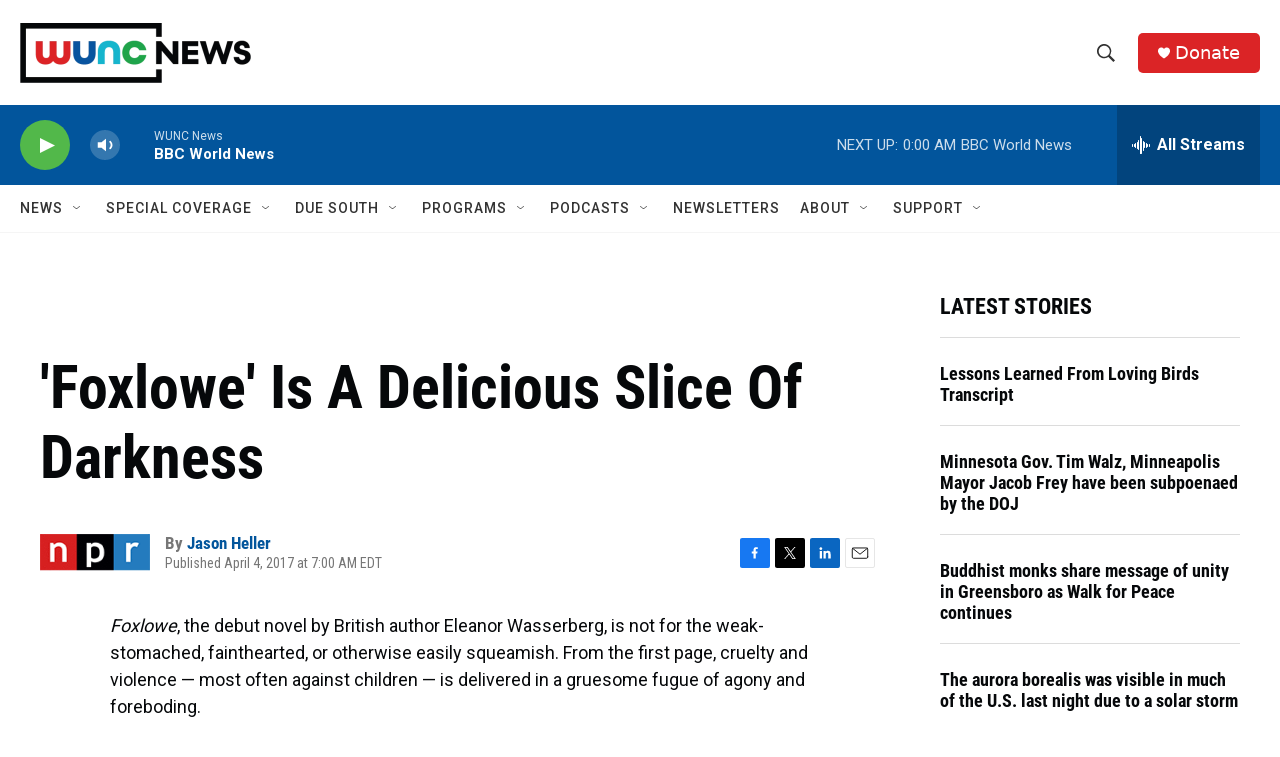

--- FILE ---
content_type: text/html;charset=UTF-8
request_url: https://www.wunc.org/2017-04-04/foxlowe-is-a-delicious-slice-of-darkness
body_size: 40579
content:
<!DOCTYPE html>
<html class="ArtP aside" lang="en">
    <head>
    <meta charset="UTF-8">

    

    <style data-cssvarsponyfill="true">
        :root { --siteBgColorInverse: #121212; --primaryTextColorInverse: #ffffff; --secondaryTextColorInverse: #cccccc; --tertiaryTextColorInverse: #cccccc; --headerBgColorInverse: #000000; --headerBorderColorInverse: #858585; --headerTextColorInverse: #ffffff; --secC1_Inverse: #a2a2a2; --secC4_Inverse: #282828; --headerNavBarBgColorInverse: #121212; --headerMenuBgColorInverse: #ffffff; --headerMenuTextColorInverse: #6b2b85; --headerMenuTextColorHoverInverse: #6b2b85; --liveBlogTextColorInverse: #ffffff; --applyButtonColorInverse: #4485D5; --applyButtonTextColorInverse: #4485D5; --siteBgColor: #ffffff; --primaryTextColor: #06080a; --secondaryTextColor: #302f30; --secC1: #767676; --secC4: #f5f5f5; --secC5: #ffffff; --siteBgColor: #ffffff; --siteInverseBgColor: #000000; --linkColor: #02559c; --linkHoverColor: #2a71ad; --headerBgColor: #ffffff; --headerBgColorInverse: #000000; --headerBorderColor: #e6e6e6; --headerBorderColorInverse: #858585; --tertiaryTextColor: #545253; --headerTextColor: #333333; --buttonTextColor: #ffffff; --headerNavBarBgColor: #ffffff; --headerNavBarTextColor: #333333; --headerMenuBgColor: #ffffff; --headerMenuTextColor: #333333; --headerMenuTextColorHover: #21a34a; --liveBlogTextColor: #282829; --applyButtonColor: #194173; --applyButtonTextColor: #2c4273; --primaryColor1: #02559c; --primaryColor2: #52b84a; --breakingColor: #db2426; --secC2: #dcdcdc; --secC3: #e6e6e6; --secC5: #ffffff; --linkColor: #02559c; --linkHoverColor: #2a71ad; --donateBGColor: #db2426; --headerIconColor: #ffffff; --hatButtonBgColor: #ffffff; --hatButtonBgHoverColor: #411c58; --hatButtonBorderColor: #411c58; --hatButtonBorderHoverColor: #ffffff; --hatButtoniconColor: #d62021; --hatButtonTextColor: #411c58; --hatButtonTextHoverColor: #ffffff; --footerTextColor: #ffffff; --footerTextBgColor: #ffffff; --footerPartnersBgColor: #000000; --listBorderColor: #06080a; --gridBorderColor: #e6e6e6; --tagButtonBorderColor: #02559c; --tagButtonTextColor: #02559c; --breakingTextColor: #ffffff; --sectionTextColor: #ff6f00; --contentWidth: 1240px; --primaryHeadlineFont: sans-serif; --secHlFont: sans-serif; --bodyFont: sans-serif; --colorWhite: #ffffff; --colorBlack: #000000;} .fonts-loaded { --primaryHeadlineFont: "Roboto Condensed"; --secHlFont: "Roboto Condensed"; --bodyFont: "Roboto"; --liveBlogBodyFont: "Roboto";}
    </style>

    

    
    <meta name="twitter:card" content="summary_large_image"/>
    
    
    
    
    <meta name="twitter:description" content="Eleanor Wasserberg&#x27;s debut novel is not for the faint of heart — this tale of a cultishly evil group called the Family who live in a mansion on the English moors is unrelentingly cruel and eerie."/>
    
    
    
    
    
    
    <meta name="twitter:title" content="&#x27;Foxlowe&#x27; Is A Delicious Slice Of Darkness"/>
    

    <meta property="fb:app_id" content="3927319740668442">


    <meta property="og:title" content="&#x27;Foxlowe&#x27; Is A Delicious Slice Of Darkness">

    <meta property="og:url" content="https://www.wunc.org/2017-04-04/foxlowe-is-a-delicious-slice-of-darkness">

    <meta property="og:description" content="Eleanor Wasserberg&#x27;s debut novel is not for the faint of heart — this tale of a cultishly evil group called the Family who live in a mansion on the English moors is unrelentingly cruel and eerie.">

    <meta property="og:site_name" content="WUNC News">



    <meta property="og:type" content="article">

    <meta property="article:author" content="https://www.wunc.org/people/jason-heller">

    <meta property="article:published_time" content="2017-04-04T11:00:10">

    <meta property="article:modified_time" content="2021-03-17T11:17:41.45">

    <meta property="article:tag" content="NPR News">


    <link data-cssvarsponyfill="true" class="Webpack-css" rel="stylesheet" href="https://npr.brightspotcdn.com/resource/00000177-1bc0-debb-a57f-dfcf4a950000/styleguide/All.min.0db89f2a608a6b13cec2d9fc84f71c45.gz.css">

    <link rel="preconnect" href="https://dev.visualwebsiteoptimizer.com">


    <style>.FooterNavigation-items-item {
    display: inline-block
}</style>
<style>[class*='-articleBody'] > ul,
[class*='-articleBody'] > ul ul {
    list-style-type: disc;
}</style>
<style>.HtmlModule .podcast-share-link {
  display: block;
  margin-right: 0.75rem;
  margin-bottom: 0.75rem;
}

.HtmlModule .row {
    display: flex;
    flex-flow: row nowrap;
    width: 100%;
}


.HtmlModule .podcast-share-link img,
.HtmlModule .podcast-share-link svg {
  border-radius: 15%;
  box-shadow: 1px 1px 3px #cccccc;
  box-shadow: 1px 1px 3px var(--secC2);
  transform: scale(1);
  transition: 0.25s;
  width: 40px;
  height: 40px;
}

.HtmlModule .podcast-share-link:hover img,
.HtmlModule .podcast-share-link:hover svg {
  transform: scale(1.125);
}</style>


    <meta name="viewport" content="width=device-width, initial-scale=1, viewport-fit=cover"><title>&#x27;Foxlowe&#x27; Is A Delicious Slice Of Darkness | WUNC News</title><meta name="description" content="Eleanor Wasserberg&#x27;s debut novel is not for the faint of heart — this tale of a cultishly evil group called the Family who live in a mansion on the English moors is unrelentingly cruel and eerie."><link rel="canonical" href="https://www.npr.org/2017/04/04/521959621/foxlowe-is-a-delicious-slice-of-darkness"><meta name="brightspot.contentId" content="00000178-3fe7-d8ef-a3fd-bff7d6240000"><link rel="apple-touch-icon"sizes="180x180"href="/apple-touch-icon.png"><link rel="icon"type="image/png"href="/favicon-32x32.png"><link rel="icon"type="image/png"href="/favicon-16x16.png">
    
    
    <meta name="brightspot-dataLayer" content="{
  &quot;author&quot; : &quot;Jason Heller&quot;,
  &quot;bspStoryId&quot; : &quot;00000178-3fe7-d8ef-a3fd-bff7d6240000&quot;,
  &quot;category&quot; : &quot;&quot;,
  &quot;inlineAudio&quot; : 0,
  &quot;keywords&quot; : &quot;NPR News&quot;,
  &quot;nprCmsSite&quot; : true,
  &quot;nprStoryId&quot; : &quot;521959621&quot;,
  &quot;pageType&quot; : &quot;news-story&quot;,
  &quot;program&quot; : &quot;&quot;,
  &quot;publishedDate&quot; : &quot;2017-04-04T07:00:10Z&quot;,
  &quot;siteName&quot; : &quot;WUNC News&quot;,
  &quot;station&quot; : &quot;WUNC News&quot;,
  &quot;stationOrgId&quot; : &quot;1177&quot;,
  &quot;storyOrgId&quot; : &quot;s1&quot;,
  &quot;storyTheme&quot; : &quot;news-story&quot;,
  &quot;storyTitle&quot; : &quot;&#x27;Foxlowe&#x27; Is A Delicious Slice Of Darkness&quot;,
  &quot;timezone&quot; : &quot;America/New_York&quot;,
  &quot;wordCount&quot; : 0,
  &quot;series&quot; : &quot;&quot;
}">
    <script id="brightspot-dataLayer">
        (function () {
            var dataValue = document.head.querySelector('meta[name="brightspot-dataLayer"]').content;
            if (dataValue) {
                window.brightspotDataLayer = JSON.parse(dataValue);
            }
        })();
    </script>

    

    

    
    <script src="https://npr.brightspotcdn.com/resource/00000177-1bc0-debb-a57f-dfcf4a950000/styleguide/All.min.fd8f7fccc526453c829dde80fc7c2ef5.gz.js" async></script>
    

    <script type="application/ld+json">{"@context":"http://schema.org","@type":"NewsArticle","author":[{"@context":"http://schema.org","@type":"Person","name":"Jason Heller","url":"https://www.wunc.org/people/jason-heller"}],"dateModified":"2021-03-17T07:17:41Z","datePublished":"2017-04-04T07:00:10Z","headline":"'Foxlowe' Is A Delicious Slice Of Darkness","mainEntityOfPage":{"@type":"NewsArticle","@id":"https://www.wunc.org/2017-04-04/foxlowe-is-a-delicious-slice-of-darkness"},"publisher":{"@type":"Organization","name":"WUNC News","logo":{"@context":"http://schema.org","@type":"ImageObject","height":"60","url":"https://npr.brightspotcdn.com/dims4/default/53e64b6/2147483647/resize/x60/quality/90/?url=http%3A%2F%2Fnpr-brightspot.s3.amazonaws.com%2F02%2F51%2Ffd6e90834d20a940e43278e10bee%2Fnews-horizontal-color-2x.png","width":"231"}}}</script><meta name="gtm-dataLayer" content="{
  &quot;gtmAuthor&quot; : &quot;Jason Heller&quot;,
  &quot;gtmBspStoryId&quot; : &quot;00000178-3fe7-d8ef-a3fd-bff7d6240000&quot;,
  &quot;gtmCategory&quot; : &quot;&quot;,
  &quot;gtmInlineAudio&quot; : 0,
  &quot;gtmKeywords&quot; : &quot;NPR News&quot;,
  &quot;gtmNprCmsSite&quot; : true,
  &quot;gtmNprStoryId&quot; : &quot;521959621&quot;,
  &quot;gtmPageType&quot; : &quot;news-story&quot;,
  &quot;gtmProgram&quot; : &quot;&quot;,
  &quot;gtmPublishedDate&quot; : &quot;2017-04-04T07:00:10Z&quot;,
  &quot;gtmSiteName&quot; : &quot;WUNC News&quot;,
  &quot;gtmStation&quot; : &quot;WUNC News&quot;,
  &quot;gtmStationOrgId&quot; : &quot;1177&quot;,
  &quot;gtmStoryOrgId&quot; : &quot;s1&quot;,
  &quot;gtmStoryTheme&quot; : &quot;news-story&quot;,
  &quot;gtmStoryTitle&quot; : &quot;&#x27;Foxlowe&#x27; Is A Delicious Slice Of Darkness&quot;,
  &quot;gtmTimezone&quot; : &quot;America/New_York&quot;,
  &quot;gtmWordCount&quot; : 0,
  &quot;gtmSeries&quot; : &quot;&quot;
}"><script>

    (function () {
        var dataValue = document.head.querySelector('meta[name="gtm-dataLayer"]').content;
        if (dataValue) {
            window.dataLayer = window.dataLayer || [];
            dataValue = JSON.parse(dataValue);
            dataValue['event'] = 'gtmFirstView';
            window.dataLayer.push(dataValue);
        }
    })();

    (function(w,d,s,l,i){w[l]=w[l]||[];w[l].push({'gtm.start':
            new Date().getTime(),event:'gtm.js'});var f=d.getElementsByTagName(s)[0],
        j=d.createElement(s),dl=l!='dataLayer'?'&l='+l:'';j.async=true;j.src=
        'https://www.googletagmanager.com/gtm.js?id='+i+dl;f.parentNode.insertBefore(j,f);
})(window,document,'script','dataLayer','GTM-N39QFDR');</script><script>

  window.fbAsyncInit = function() {
      FB.init({
          
              appId : '3927319740668442',
          
          xfbml : true,
          version : 'v2.9'
      });
  };

  (function(d, s, id){
     var js, fjs = d.getElementsByTagName(s)[0];
     if (d.getElementById(id)) {return;}
     js = d.createElement(s); js.id = id;
     js.src = "//connect.facebook.net/en_US/sdk.js";
     fjs.parentNode.insertBefore(js, fjs);
   }(document, 'script', 'facebook-jssdk'));
</script>
<script async="async" src="https://securepubads.g.doubleclick.net/tag/js/gpt.js"></script>
<script type="text/javascript">
    // Google tag setup
    var googletag = googletag || {};
    googletag.cmd = googletag.cmd || [];

    googletag.cmd.push(function () {
        // @see https://developers.google.com/publisher-tag/reference#googletag.PubAdsService_enableLazyLoad
        googletag.pubads().enableLazyLoad({
            fetchMarginPercent: 100, // fetch and render ads within this % of viewport
            renderMarginPercent: 100,
            mobileScaling: 1  // Same on mobile.
        });

        googletag.pubads().enableSingleRequest()
        googletag.pubads().enableAsyncRendering()
        googletag.pubads().collapseEmptyDivs()
        googletag.pubads().disableInitialLoad()
        googletag.enableServices()
    })
</script>
<script type="application/ld+json">{"@context":"http://schema.org","@type":"ListenAction","description":"Eleanor Wasserberg's debut novel is not for the faint of heart — this tale of a cultishly evil group called the Family who live in a mansion on the English moors is unrelentingly cruel and eerie.","name":"'Foxlowe' Is A Delicious Slice Of Darkness"}</script><script>window.addEventListener('DOMContentLoaded', (event) => {
    window.nulldurationobserver = new MutationObserver(function (mutations) {
        document.querySelectorAll('.StreamPill-duration').forEach(pill => { 
      if (pill.innerText == "LISTENNULL") {
         pill.innerText = "LISTEN"
      } 
    });
      });

      window.nulldurationobserver.observe(document.body, {
        childList: true,
        subtree: true
      });
});
</script>
<script>window._vwo_code || (function() {
var account_id=719539,
version=2.1,
settings_tolerance=2000,
hide_element='body',
hide_element_style = 'opacity:0 !important;filter:alpha(opacity=0) !important;background:none !important;transition:none !important;',
/* DO NOT EDIT BELOW THIS LINE */
f=false,w=window,d=document,v=d.querySelector('#vwoCode'),cK='_vwo_'+account_id+'_settings',cc={};try{var c=JSON.parse(localStorage.getItem('_vwo_'+account_id+'_config'));cc=c&&typeof c==='object'?c:{}}catch(e){}var stT=cc.stT==='session'?w.sessionStorage:w.localStorage;code={nonce:v&&v.nonce,library_tolerance:function(){return typeof library_tolerance!=='undefined'?library_tolerance:undefined},settings_tolerance:function(){return cc.sT||settings_tolerance},hide_element_style:function(){return'{'+(cc.hES||hide_element_style)+'}'},hide_element:function(){if(performance.getEntriesByName('first-contentful-paint')[0]){return''}return typeof cc.hE==='string'?cc.hE:hide_element},getVersion:function(){return version},finish:function(e){if(!f){f=true;var t=d.getElementById('_vis_opt_path_hides');if(t)t.parentNode.removeChild(t);if(e)(new Image).src='https://dev.visualwebsiteoptimizer.com/ee.gif?a='+account_id+e}},finished:function(){return f},addScript:function(e){var t=d.createElement('script');t.type='text/javascript';if(e.src){t.src=e.src}else{t.text=e.text}v&&t.setAttribute('nonce',v.nonce);d.getElementsByTagName('head')[0].appendChild(t)},load:function(e,t){var n=this.getSettings(),i=d.createElement('script'),r=this;t=t||{};if(n){i.textContent=n;d.getElementsByTagName('head')[0].appendChild(i);if(!w.VWO||VWO.caE){stT.removeItem(cK);r.load(e)}}else{var o=new XMLHttpRequest;o.open('GET',e,true);o.withCredentials=!t.dSC;o.responseType=t.responseType||'text';o.onload=function(){if(t.onloadCb){return t.onloadCb(o,e)}if(o.status===200||o.status===304){_vwo_code.addScript({text:o.responseText})}else{_vwo_code.finish('&e=loading_failure:'+e)}};o.onerror=function(){if(t.onerrorCb){return t.onerrorCb(e)}_vwo_code.finish('&e=loading_failure:'+e)};o.send()}},getSettings:function(){try{var e=stT.getItem(cK);if(!e){return}e=JSON.parse(e);if(Date.now()>e.e){stT.removeItem(cK);return}return e.s}catch(e){return}},init:function(){if(d.URL.indexOf('__vwo_disable__')>-1)return;var e=this.settings_tolerance();w._vwo_settings_timer=setTimeout(function(){_vwo_code.finish();stT.removeItem(cK)},e);var t;if(this.hide_element()!=='body'){t=d.createElement('style');var n=this.hide_element(),i=n?n+this.hide_element_style():'',r=d.getElementsByTagName('head')[0];t.setAttribute('id','_vis_opt_path_hides');v&&t.setAttribute('nonce',v.nonce);t.setAttribute('type','text/css');if(t.styleSheet)t.styleSheet.cssText=i;else t.appendChild(d.createTextNode(i));r.appendChild(t)}else{t=d.getElementsByTagName('head')[0];var i=d.createElement('div');i.style.cssText='z-index: 2147483647 !important;position: fixed !important;left: 0 !important;top: 0 !important;width: 100% !important;height: 100% !important;background: white !important;display: block !important;';i.setAttribute('id','_vis_opt_path_hides');i.classList.add('_vis_hide_layer');t.parentNode.insertBefore(i,t.nextSibling)}var o=window._vis_opt_url||d.URL,s='https://dev.visualwebsiteoptimizer.com/j.php?a='+account_id+'&u='+encodeURIComponent(o)+'&vn='+version;if(w.location.search.indexOf('_vwo_xhr')!==-1){this.addScript({src:s})}else{this.load(s+'&x=true')}}};w._vwo_code=code;code.init();})();

<!-- End VWO Async SmartCode --></script>


    <script>
        var head = document.getElementsByTagName('head')
        head = head[0]
        var link = document.createElement('link');
        link.setAttribute('href', 'https://fonts.googleapis.com/css?family=Roboto Condensed|Roboto|Roboto:400,500,700&display=swap');
        var relList = link.relList;

        if (relList && relList.supports('preload')) {
            link.setAttribute('as', 'style');
            link.setAttribute('rel', 'preload');
            link.setAttribute('onload', 'this.rel="stylesheet"');
            link.setAttribute('crossorigin', 'anonymous');
        } else {
            link.setAttribute('rel', 'stylesheet');
        }

        head.appendChild(link);
    </script>
</head>


    <body class="Page-body" data-content-width="1240px">
    <noscript>
    <iframe src="https://www.googletagmanager.com/ns.html?id=GTM-N39QFDR" height="0" width="0" style="display:none;visibility:hidden"></iframe>
</noscript>
        

    <!-- Putting icons here, so we don't have to include in a bunch of -body hbs's -->
<svg xmlns="http://www.w3.org/2000/svg" style="display:none" id="iconsMap1" class="iconsMap">
    <symbol id="play-icon" viewBox="0 0 115 115">
        <polygon points="0,0 115,57.5 0,115" fill="currentColor" />
    </symbol>
    <symbol id="grid" viewBox="0 0 32 32">
            <g>
                <path d="M6.4,5.7 C6.4,6.166669 6.166669,6.4 5.7,6.4 L0.7,6.4 C0.233331,6.4 0,6.166669 0,5.7 L0,0.7 C0,0.233331 0.233331,0 0.7,0 L5.7,0 C6.166669,0 6.4,0.233331 6.4,0.7 L6.4,5.7 Z M19.2,5.7 C19.2,6.166669 18.966669,6.4 18.5,6.4 L13.5,6.4 C13.033331,6.4 12.8,6.166669 12.8,5.7 L12.8,0.7 C12.8,0.233331 13.033331,0 13.5,0 L18.5,0 C18.966669,0 19.2,0.233331 19.2,0.7 L19.2,5.7 Z M32,5.7 C32,6.166669 31.766669,6.4 31.3,6.4 L26.3,6.4 C25.833331,6.4 25.6,6.166669 25.6,5.7 L25.6,0.7 C25.6,0.233331 25.833331,0 26.3,0 L31.3,0 C31.766669,0 32,0.233331 32,0.7 L32,5.7 Z M6.4,18.5 C6.4,18.966669 6.166669,19.2 5.7,19.2 L0.7,19.2 C0.233331,19.2 0,18.966669 0,18.5 L0,13.5 C0,13.033331 0.233331,12.8 0.7,12.8 L5.7,12.8 C6.166669,12.8 6.4,13.033331 6.4,13.5 L6.4,18.5 Z M19.2,18.5 C19.2,18.966669 18.966669,19.2 18.5,19.2 L13.5,19.2 C13.033331,19.2 12.8,18.966669 12.8,18.5 L12.8,13.5 C12.8,13.033331 13.033331,12.8 13.5,12.8 L18.5,12.8 C18.966669,12.8 19.2,13.033331 19.2,13.5 L19.2,18.5 Z M32,18.5 C32,18.966669 31.766669,19.2 31.3,19.2 L26.3,19.2 C25.833331,19.2 25.6,18.966669 25.6,18.5 L25.6,13.5 C25.6,13.033331 25.833331,12.8 26.3,12.8 L31.3,12.8 C31.766669,12.8 32,13.033331 32,13.5 L32,18.5 Z M6.4,31.3 C6.4,31.766669 6.166669,32 5.7,32 L0.7,32 C0.233331,32 0,31.766669 0,31.3 L0,26.3 C0,25.833331 0.233331,25.6 0.7,25.6 L5.7,25.6 C6.166669,25.6 6.4,25.833331 6.4,26.3 L6.4,31.3 Z M19.2,31.3 C19.2,31.766669 18.966669,32 18.5,32 L13.5,32 C13.033331,32 12.8,31.766669 12.8,31.3 L12.8,26.3 C12.8,25.833331 13.033331,25.6 13.5,25.6 L18.5,25.6 C18.966669,25.6 19.2,25.833331 19.2,26.3 L19.2,31.3 Z M32,31.3 C32,31.766669 31.766669,32 31.3,32 L26.3,32 C25.833331,32 25.6,31.766669 25.6,31.3 L25.6,26.3 C25.6,25.833331 25.833331,25.6 26.3,25.6 L31.3,25.6 C31.766669,25.6 32,25.833331 32,26.3 L32,31.3 Z" id=""></path>
            </g>
    </symbol>
    <symbol id="radio-stream" width="18" height="19" viewBox="0 0 18 19">
        <g fill="currentColor" fill-rule="nonzero">
            <path d="M.5 8c-.276 0-.5.253-.5.565v1.87c0 .312.224.565.5.565s.5-.253.5-.565v-1.87C1 8.253.776 8 .5 8zM2.5 8c-.276 0-.5.253-.5.565v1.87c0 .312.224.565.5.565s.5-.253.5-.565v-1.87C3 8.253 2.776 8 2.5 8zM3.5 7c-.276 0-.5.276-.5.617v3.766c0 .34.224.617.5.617s.5-.276.5-.617V7.617C4 7.277 3.776 7 3.5 7zM5.5 6c-.276 0-.5.275-.5.613v5.774c0 .338.224.613.5.613s.5-.275.5-.613V6.613C6 6.275 5.776 6 5.5 6zM6.5 4c-.276 0-.5.26-.5.58v8.84c0 .32.224.58.5.58s.5-.26.5-.58V4.58C7 4.26 6.776 4 6.5 4zM8.5 0c-.276 0-.5.273-.5.61v17.78c0 .337.224.61.5.61s.5-.273.5-.61V.61C9 .273 8.776 0 8.5 0zM9.5 2c-.276 0-.5.274-.5.612v14.776c0 .338.224.612.5.612s.5-.274.5-.612V2.612C10 2.274 9.776 2 9.5 2zM11.5 5c-.276 0-.5.276-.5.616v8.768c0 .34.224.616.5.616s.5-.276.5-.616V5.616c0-.34-.224-.616-.5-.616zM12.5 6c-.276 0-.5.262-.5.584v4.832c0 .322.224.584.5.584s.5-.262.5-.584V6.584c0-.322-.224-.584-.5-.584zM14.5 7c-.276 0-.5.29-.5.647v3.706c0 .357.224.647.5.647s.5-.29.5-.647V7.647C15 7.29 14.776 7 14.5 7zM15.5 8c-.276 0-.5.253-.5.565v1.87c0 .312.224.565.5.565s.5-.253.5-.565v-1.87c0-.312-.224-.565-.5-.565zM17.5 8c-.276 0-.5.253-.5.565v1.87c0 .312.224.565.5.565s.5-.253.5-.565v-1.87c0-.312-.224-.565-.5-.565z"/>
        </g>
    </symbol>
    <symbol id="icon-magnify" viewBox="0 0 31 31">
        <g>
            <path fill-rule="evenodd" d="M22.604 18.89l-.323.566 8.719 8.8L28.255 31l-8.719-8.8-.565.404c-2.152 1.346-4.386 2.018-6.7 2.018-3.39 0-6.284-1.21-8.679-3.632C1.197 18.568 0 15.66 0 12.27c0-3.39 1.197-6.283 3.592-8.678C5.987 1.197 8.88 0 12.271 0c3.39 0 6.283 1.197 8.678 3.592 2.395 2.395 3.593 5.288 3.593 8.679 0 2.368-.646 4.574-1.938 6.62zM19.162 5.77C17.322 3.925 15.089 3 12.46 3c-2.628 0-4.862.924-6.702 2.77C3.92 7.619 3 9.862 3 12.5c0 2.639.92 4.882 2.76 6.73C7.598 21.075 9.832 22 12.46 22c2.629 0 4.862-.924 6.702-2.77C21.054 17.33 22 15.085 22 12.5c0-2.586-.946-4.83-2.838-6.73z"/>
        </g>
    </symbol>
    <symbol id="burger-menu" viewBox="0 0 14 10">
        <g>
            <path fill-rule="evenodd" d="M0 5.5v-1h14v1H0zM0 1V0h14v1H0zm0 9V9h14v1H0z"></path>
        </g>
    </symbol>
    <symbol id="close-x" viewBox="0 0 14 14">
        <g>
            <path fill-rule="nonzero" d="M6.336 7L0 .664.664 0 7 6.336 13.336 0 14 .664 7.664 7 14 13.336l-.664.664L7 7.664.664 14 0 13.336 6.336 7z"></path>
        </g>
    </symbol>
    <symbol id="share-more-arrow" viewBox="0 0 512 512" style="enable-background:new 0 0 512 512;">
        <g>
            <g>
                <path d="M512,241.7L273.643,3.343v156.152c-71.41,3.744-138.015,33.337-188.958,84.28C30.075,298.384,0,370.991,0,448.222v60.436
                    l29.069-52.985c45.354-82.671,132.173-134.027,226.573-134.027c5.986,0,12.004,0.212,18.001,0.632v157.779L512,241.7z
                    M255.642,290.666c-84.543,0-163.661,36.792-217.939,98.885c26.634-114.177,129.256-199.483,251.429-199.483h15.489V78.131
                    l163.568,163.568L304.621,405.267V294.531l-13.585-1.683C279.347,291.401,267.439,290.666,255.642,290.666z"></path>
            </g>
        </g>
    </symbol>
    <symbol id="chevron" viewBox="0 0 100 100">
        <g>
            <path d="M22.4566257,37.2056786 L-21.4456527,71.9511488 C-22.9248661,72.9681457 -24.9073712,72.5311671 -25.8758148,70.9765924 L-26.9788683,69.2027424 C-27.9450684,67.6481676 -27.5292733,65.5646602 -26.0500598,64.5484493 L20.154796,28.2208967 C21.5532435,27.2597011 23.3600078,27.2597011 24.759951,28.2208967 L71.0500598,64.4659264 C72.5292733,65.4829232 72.9450684,67.5672166 71.9788683,69.1217913 L70.8750669,70.8956413 C69.9073712,72.4502161 67.9241183,72.8848368 66.4449048,71.8694118 L22.4566257,37.2056786 Z" id="Transparent-Chevron" transform="translate(22.500000, 50.000000) rotate(90.000000) translate(-22.500000, -50.000000) "></path>
        </g>
    </symbol>
</svg>

<svg xmlns="http://www.w3.org/2000/svg" style="display:none" id="iconsMap2" class="iconsMap">
    <symbol id="mono-icon-facebook" viewBox="0 0 10 19">
        <path fill-rule="evenodd" d="M2.707 18.25V10.2H0V7h2.707V4.469c0-1.336.375-2.373 1.125-3.112C4.582.62 5.578.25 6.82.25c1.008 0 1.828.047 2.461.14v2.848H7.594c-.633 0-1.067.14-1.301.422-.188.235-.281.61-.281 1.125V7H9l-.422 3.2H6.012v8.05H2.707z"></path>
    </symbol>
    <symbol id="mono-icon-instagram" viewBox="0 0 17 17">
        <g>
            <path fill-rule="evenodd" d="M8.281 4.207c.727 0 1.4.182 2.022.545a4.055 4.055 0 0 1 1.476 1.477c.364.62.545 1.294.545 2.021 0 .727-.181 1.4-.545 2.021a4.055 4.055 0 0 1-1.476 1.477 3.934 3.934 0 0 1-2.022.545c-.726 0-1.4-.182-2.021-.545a4.055 4.055 0 0 1-1.477-1.477 3.934 3.934 0 0 1-.545-2.021c0-.727.182-1.4.545-2.021A4.055 4.055 0 0 1 6.26 4.752a3.934 3.934 0 0 1 2.021-.545zm0 6.68a2.54 2.54 0 0 0 1.864-.774 2.54 2.54 0 0 0 .773-1.863 2.54 2.54 0 0 0-.773-1.863 2.54 2.54 0 0 0-1.864-.774 2.54 2.54 0 0 0-1.863.774 2.54 2.54 0 0 0-.773 1.863c0 .727.257 1.348.773 1.863a2.54 2.54 0 0 0 1.863.774zM13.45 4.03c-.023.258-.123.48-.299.668a.856.856 0 0 1-.65.281.913.913 0 0 1-.668-.28.913.913 0 0 1-.281-.669c0-.258.094-.48.281-.668a.913.913 0 0 1 .668-.28c.258 0 .48.093.668.28.187.188.281.41.281.668zm2.672.95c.023.656.035 1.746.035 3.269 0 1.523-.017 2.62-.053 3.287-.035.668-.134 1.248-.298 1.74a4.098 4.098 0 0 1-.967 1.53 4.098 4.098 0 0 1-1.53.966c-.492.164-1.072.264-1.74.3-.668.034-1.763.052-3.287.052-1.523 0-2.619-.018-3.287-.053-.668-.035-1.248-.146-1.74-.334a3.747 3.747 0 0 1-1.53-.931 4.098 4.098 0 0 1-.966-1.53c-.164-.492-.264-1.072-.299-1.74C.424 10.87.406 9.773.406 8.25S.424 5.63.46 4.963c.035-.668.135-1.248.299-1.74.21-.586.533-1.096.967-1.53A4.098 4.098 0 0 1 3.254.727c.492-.164 1.072-.264 1.74-.3C5.662.394 6.758.376 8.281.376c1.524 0 2.62.018 3.287.053.668.035 1.248.135 1.74.299a4.098 4.098 0 0 1 2.496 2.496c.165.492.27 1.078.317 1.757zm-1.687 7.91c.14-.399.234-1.032.28-1.899.024-.515.036-1.242.036-2.18V7.689c0-.961-.012-1.688-.035-2.18-.047-.89-.14-1.524-.281-1.899a2.537 2.537 0 0 0-1.512-1.511c-.375-.14-1.008-.235-1.899-.282a51.292 51.292 0 0 0-2.18-.035H7.72c-.938 0-1.664.012-2.18.035-.867.047-1.5.141-1.898.282a2.537 2.537 0 0 0-1.512 1.511c-.14.375-.234 1.008-.281 1.899a51.292 51.292 0 0 0-.036 2.18v1.125c0 .937.012 1.664.036 2.18.047.866.14 1.5.28 1.898.306.726.81 1.23 1.513 1.511.398.141 1.03.235 1.898.282.516.023 1.242.035 2.18.035h1.125c.96 0 1.687-.012 2.18-.035.89-.047 1.523-.141 1.898-.282.726-.304 1.23-.808 1.512-1.511z"></path>
        </g>
    </symbol>
    <symbol id="mono-icon-email" viewBox="0 0 512 512">
        <g>
            <path d="M67,148.7c11,5.8,163.8,89.1,169.5,92.1c5.7,3,11.5,4.4,20.5,4.4c9,0,14.8-1.4,20.5-4.4c5.7-3,158.5-86.3,169.5-92.1
                c4.1-2.1,11-5.9,12.5-10.2c2.6-7.6-0.2-10.5-11.3-10.5H257H65.8c-11.1,0-13.9,3-11.3,10.5C56,142.9,62.9,146.6,67,148.7z"></path>
            <path d="M455.7,153.2c-8.2,4.2-81.8,56.6-130.5,88.1l82.2,92.5c2,2,2.9,4.4,1.8,5.6c-1.2,1.1-3.8,0.5-5.9-1.4l-98.6-83.2
                c-14.9,9.6-25.4,16.2-27.2,17.2c-7.7,3.9-13.1,4.4-20.5,4.4c-7.4,0-12.8-0.5-20.5-4.4c-1.9-1-12.3-7.6-27.2-17.2l-98.6,83.2
                c-2,2-4.7,2.6-5.9,1.4c-1.2-1.1-0.3-3.6,1.7-5.6l82.1-92.5c-48.7-31.5-123.1-83.9-131.3-88.1c-8.8-4.5-9.3,0.8-9.3,4.9
                c0,4.1,0,205,0,205c0,9.3,13.7,20.9,23.5,20.9H257h185.5c9.8,0,21.5-11.7,21.5-20.9c0,0,0-201,0-205
                C464,153.9,464.6,148.7,455.7,153.2z"></path>
        </g>
    </symbol>
    <symbol id="default-image" width="24" height="24" viewBox="0 0 24 24" fill="none" stroke="currentColor" stroke-width="2" stroke-linecap="round" stroke-linejoin="round" class="feather feather-image">
        <rect x="3" y="3" width="18" height="18" rx="2" ry="2"></rect>
        <circle cx="8.5" cy="8.5" r="1.5"></circle>
        <polyline points="21 15 16 10 5 21"></polyline>
    </symbol>
    <symbol id="icon-email" width="18px" viewBox="0 0 20 14">
        <g id="Symbols" stroke="none" stroke-width="1" fill="none" fill-rule="evenodd" stroke-linecap="round" stroke-linejoin="round">
            <g id="social-button-bar" transform="translate(-125.000000, -8.000000)" stroke="#000000">
                <g id="Group-2" transform="translate(120.000000, 0.000000)">
                    <g id="envelope" transform="translate(6.000000, 9.000000)">
                        <path d="M17.5909091,10.6363636 C17.5909091,11.3138182 17.0410909,11.8636364 16.3636364,11.8636364 L1.63636364,11.8636364 C0.958909091,11.8636364 0.409090909,11.3138182 0.409090909,10.6363636 L0.409090909,1.63636364 C0.409090909,0.958090909 0.958909091,0.409090909 1.63636364,0.409090909 L16.3636364,0.409090909 C17.0410909,0.409090909 17.5909091,0.958090909 17.5909091,1.63636364 L17.5909091,10.6363636 L17.5909091,10.6363636 Z" id="Stroke-406"></path>
                        <polyline id="Stroke-407" points="17.1818182 0.818181818 9 7.36363636 0.818181818 0.818181818"></polyline>
                    </g>
                </g>
            </g>
        </g>
    </symbol>
    <symbol id="mono-icon-print" viewBox="0 0 12 12">
        <g fill-rule="evenodd">
            <path fill-rule="nonzero" d="M9 10V7H3v3H1a1 1 0 0 1-1-1V4a1 1 0 0 1 1-1h10a1 1 0 0 1 1 1v3.132A2.868 2.868 0 0 1 9.132 10H9zm.5-4.5a1 1 0 1 0 0-2 1 1 0 0 0 0 2zM3 0h6v2H3z"></path>
            <path d="M4 8h4v4H4z"></path>
        </g>
    </symbol>
    <symbol id="mono-icon-copylink" viewBox="0 0 12 12">
        <g fill-rule="evenodd">
            <path d="M10.199 2.378c.222.205.4.548.465.897.062.332.016.614-.132.774L8.627 6.106c-.187.203-.512.232-.75-.014a.498.498 0 0 0-.706.028.499.499 0 0 0 .026.706 1.509 1.509 0 0 0 2.165-.04l1.903-2.06c.37-.398.506-.98.382-1.636-.105-.557-.392-1.097-.77-1.445L9.968.8C9.591.452 9.03.208 8.467.145 7.803.072 7.233.252 6.864.653L4.958 2.709a1.509 1.509 0 0 0 .126 2.161.5.5 0 1 0 .68-.734c-.264-.218-.26-.545-.071-.747L7.597 1.33c.147-.16.425-.228.76-.19.353.038.71.188.931.394l.91.843.001.001zM1.8 9.623c-.222-.205-.4-.549-.465-.897-.062-.332-.016-.614.132-.774l1.905-2.057c.187-.203.512-.232.75.014a.498.498 0 0 0 .706-.028.499.499 0 0 0-.026-.706 1.508 1.508 0 0 0-2.165.04L.734 7.275c-.37.399-.506.98-.382 1.637.105.557.392 1.097.77 1.445l.91.843c.376.35.937.594 1.5.656.664.073 1.234-.106 1.603-.507L7.04 9.291a1.508 1.508 0 0 0-.126-2.16.5.5 0 0 0-.68.734c.264.218.26.545.071.747l-1.904 2.057c-.147.16-.425.228-.76.191-.353-.038-.71-.188-.931-.394l-.91-.843z"></path>
            <path d="M8.208 3.614a.5.5 0 0 0-.707.028L3.764 7.677a.5.5 0 0 0 .734.68L8.235 4.32a.5.5 0 0 0-.027-.707"></path>
        </g>
    </symbol>
    <symbol id="mono-icon-linkedin" viewBox="0 0 16 17">
        <g fill-rule="evenodd">
            <path d="M3.734 16.125H.464V5.613h3.27zM2.117 4.172c-.515 0-.96-.188-1.336-.563A1.825 1.825 0 0 1 .22 2.273c0-.515.187-.96.562-1.335.375-.375.82-.563 1.336-.563.516 0 .961.188 1.336.563.375.375.563.82.563 1.335 0 .516-.188.961-.563 1.336-.375.375-.82.563-1.336.563zM15.969 16.125h-3.27v-5.133c0-.844-.07-1.453-.21-1.828-.259-.633-.762-.95-1.512-.95s-1.278.282-1.582.845c-.235.421-.352 1.043-.352 1.863v5.203H5.809V5.613h3.128v1.442h.036c.234-.469.609-.856 1.125-1.16.562-.375 1.218-.563 1.968-.563 1.524 0 2.59.48 3.2 1.441.468.774.703 1.97.703 3.586v5.766z"></path>
        </g>
    </symbol>
    <symbol id="mono-icon-pinterest" viewBox="0 0 512 512">
        <g>
            <path d="M256,32C132.3,32,32,132.3,32,256c0,91.7,55.2,170.5,134.1,205.2c-0.6-15.6-0.1-34.4,3.9-51.4
                c4.3-18.2,28.8-122.1,28.8-122.1s-7.2-14.3-7.2-35.4c0-33.2,19.2-58,43.2-58c20.4,0,30.2,15.3,30.2,33.6
                c0,20.5-13.1,51.1-19.8,79.5c-5.6,23.8,11.9,43.1,35.4,43.1c42.4,0,71-54.5,71-119.1c0-49.1-33.1-85.8-93.2-85.8
                c-67.9,0-110.3,50.7-110.3,107.3c0,19.5,5.8,33.3,14.8,43.9c4.1,4.9,4.7,6.9,3.2,12.5c-1.1,4.1-3.5,14-4.6,18
                c-1.5,5.7-6.1,7.7-11.2,5.6c-31.3-12.8-45.9-47-45.9-85.6c0-63.6,53.7-139.9,160.1-139.9c85.5,0,141.8,61.9,141.8,128.3
                c0,87.9-48.9,153.5-120.9,153.5c-24.2,0-46.9-13.1-54.7-27.9c0,0-13,51.6-15.8,61.6c-4.7,17.3-14,34.5-22.5,48
                c20.1,5.9,41.4,9.2,63.5,9.2c123.7,0,224-100.3,224-224C480,132.3,379.7,32,256,32z"></path>
        </g>
    </symbol>
    <symbol id="mono-icon-tumblr" viewBox="0 0 512 512">
        <g>
            <path d="M321.2,396.3c-11.8,0-22.4-2.8-31.5-8.3c-6.9-4.1-11.5-9.6-14-16.4c-2.6-6.9-3.6-22.3-3.6-46.4V224h96v-64h-96V48h-61.9
                c-2.7,21.5-7.5,44.7-14.5,58.6c-7,13.9-14,25.8-25.6,35.7c-11.6,9.9-25.6,17.9-41.9,23.3V224h48v140.4c0,19,2,33.5,5.9,43.5
                c4,10,11.1,19.5,21.4,28.4c10.3,8.9,22.8,15.7,37.3,20.5c14.6,4.8,31.4,7.2,50.4,7.2c16.7,0,30.3-1.7,44.7-5.1
                c14.4-3.4,30.5-9.3,48.2-17.6v-65.6C363.2,389.4,342.3,396.3,321.2,396.3z"></path>
        </g>
    </symbol>
    <symbol id="mono-icon-twitter" viewBox="0 0 1200 1227">
        <g>
            <path d="M714.163 519.284L1160.89 0H1055.03L667.137 450.887L357.328 0H0L468.492 681.821L0 1226.37H105.866L515.491
            750.218L842.672 1226.37H1200L714.137 519.284H714.163ZM569.165 687.828L521.697 619.934L144.011 79.6944H306.615L611.412
            515.685L658.88 583.579L1055.08 1150.3H892.476L569.165 687.854V687.828Z" fill="white"></path>
        </g>
    </symbol>
    <symbol id="mono-icon-youtube" viewBox="0 0 512 512">
        <g>
            <path fill-rule="evenodd" d="M508.6,148.8c0-45-33.1-81.2-74-81.2C379.2,65,322.7,64,265,64c-3,0-6,0-9,0s-6,0-9,0c-57.6,0-114.2,1-169.6,3.6
                c-40.8,0-73.9,36.4-73.9,81.4C1,184.6-0.1,220.2,0,255.8C-0.1,291.4,1,327,3.4,362.7c0,45,33.1,81.5,73.9,81.5
                c58.2,2.7,117.9,3.9,178.6,3.8c60.8,0.2,120.3-1,178.6-3.8c40.9,0,74-36.5,74-81.5c2.4-35.7,3.5-71.3,3.4-107
                C512.1,220.1,511,184.5,508.6,148.8z M207,353.9V157.4l145,98.2L207,353.9z"></path>
        </g>
    </symbol>
    <symbol id="mono-icon-flipboard" viewBox="0 0 500 500">
        <g>
            <path d="M0,0V500H500V0ZM400,200H300V300H200V400H100V100H400Z"></path>
        </g>
    </symbol>
    <symbol id="mono-icon-bluesky" viewBox="0 0 568 501">
        <g>
            <path d="M123.121 33.6637C188.241 82.5526 258.281 181.681 284 234.873C309.719 181.681 379.759 82.5526 444.879
            33.6637C491.866 -1.61183 568 -28.9064 568 57.9464C568 75.2916 558.055 203.659 552.222 224.501C531.947 296.954
            458.067 315.434 392.347 304.249C507.222 323.8 536.444 388.56 473.333 453.32C353.473 576.312 301.061 422.461
            287.631 383.039C285.169 375.812 284.017 372.431 284 375.306C283.983 372.431 282.831 375.812 280.369 383.039C266.939
            422.461 214.527 576.312 94.6667 453.32C31.5556 388.56 60.7778 323.8 175.653 304.249C109.933 315.434 36.0535
            296.954 15.7778 224.501C9.94525 203.659 0 75.2916 0 57.9464C0 -28.9064 76.1345 -1.61183 123.121 33.6637Z"
            fill="white">
            </path>
        </g>
    </symbol>
    <symbol id="mono-icon-threads" viewBox="0 0 192 192">
        <g>
            <path d="M141.537 88.9883C140.71 88.5919 139.87 88.2104 139.019 87.8451C137.537 60.5382 122.616 44.905 97.5619 44.745C97.4484 44.7443 97.3355 44.7443 97.222 44.7443C82.2364 44.7443 69.7731 51.1409 62.102 62.7807L75.881 72.2328C81.6116 63.5383 90.6052 61.6848 97.2286 61.6848C97.3051 61.6848 97.3819 61.6848 97.4576 61.6855C105.707 61.7381 111.932 64.1366 115.961 68.814C118.893 72.2193 120.854 76.925 121.825 82.8638C114.511 81.6207 106.601 81.2385 98.145 81.7233C74.3247 83.0954 59.0111 96.9879 60.0396 116.292C60.5615 126.084 65.4397 134.508 73.775 140.011C80.8224 144.663 89.899 146.938 99.3323 146.423C111.79 145.74 121.563 140.987 128.381 132.296C133.559 125.696 136.834 117.143 138.28 106.366C144.217 109.949 148.617 114.664 151.047 120.332C155.179 129.967 155.42 145.8 142.501 158.708C131.182 170.016 117.576 174.908 97.0135 175.059C74.2042 174.89 56.9538 167.575 45.7381 153.317C35.2355 139.966 29.8077 120.682 29.6052 96C29.8077 71.3178 35.2355 52.0336 45.7381 38.6827C56.9538 24.4249 74.2039 17.11 97.0132 16.9405C119.988 17.1113 137.539 24.4614 149.184 38.788C154.894 45.8136 159.199 54.6488 162.037 64.9503L178.184 60.6422C174.744 47.9622 169.331 37.0357 161.965 27.974C147.036 9.60668 125.202 0.195148 97.0695 0H96.9569C68.8816 0.19447 47.2921 9.6418 32.7883 28.0793C19.8819 44.4864 13.2244 67.3157 13.0007 95.9325L13 96L13.0007 96.0675C13.2244 124.684 19.8819 147.514 32.7883 163.921C47.2921 182.358 68.8816 191.806 96.9569 192H97.0695C122.03 191.827 139.624 185.292 154.118 170.811C173.081 151.866 172.51 128.119 166.26 113.541C161.776 103.087 153.227 94.5962 141.537 88.9883ZM98.4405 129.507C88.0005 130.095 77.1544 125.409 76.6196 115.372C76.2232 107.93 81.9158 99.626 99.0812 98.6368C101.047 98.5234 102.976 98.468 104.871 98.468C111.106 98.468 116.939 99.0737 122.242 100.233C120.264 124.935 108.662 128.946 98.4405 129.507Z" fill="white"></path>
        </g>
    </symbol>
 </svg>

<svg xmlns="http://www.w3.org/2000/svg" style="display:none" id="iconsMap3" class="iconsMap">
    <symbol id="volume-mute" x="0px" y="0px" viewBox="0 0 24 24" style="enable-background:new 0 0 24 24;">
        <polygon fill="currentColor" points="11,5 6,9 2,9 2,15 6,15 11,19 "/>
        <line style="fill:none;stroke:currentColor;stroke-width:2;stroke-linecap:round;stroke-linejoin:round;" x1="23" y1="9" x2="17" y2="15"/>
        <line style="fill:none;stroke:currentColor;stroke-width:2;stroke-linecap:round;stroke-linejoin:round;" x1="17" y1="9" x2="23" y2="15"/>
    </symbol>
    <symbol id="volume-low" x="0px" y="0px" viewBox="0 0 24 24" style="enable-background:new 0 0 24 24;" xml:space="preserve">
        <polygon fill="currentColor" points="11,5 6,9 2,9 2,15 6,15 11,19 "/>
    </symbol>
    <symbol id="volume-mid" x="0px" y="0px" viewBox="0 0 24 24" style="enable-background:new 0 0 24 24;">
        <polygon fill="currentColor" points="11,5 6,9 2,9 2,15 6,15 11,19 "/>
        <path style="fill:none;stroke:currentColor;stroke-width:2;stroke-linecap:round;stroke-linejoin:round;" d="M15.5,8.5c2,2,2,5.1,0,7.1"/>
    </symbol>
    <symbol id="volume-high" x="0px" y="0px" viewBox="0 0 24 24" style="enable-background:new 0 0 24 24;">
        <polygon fill="currentColor" points="11,5 6,9 2,9 2,15 6,15 11,19 "/>
        <path style="fill:none;stroke:currentColor;stroke-width:2;stroke-linecap:round;stroke-linejoin:round;" d="M19.1,4.9c3.9,3.9,3.9,10.2,0,14.1 M15.5,8.5c2,2,2,5.1,0,7.1"/>
    </symbol>
    <symbol id="pause-icon" viewBox="0 0 12 16">
        <rect x="0" y="0" width="4" height="16" fill="currentColor"></rect>
        <rect x="8" y="0" width="4" height="16" fill="currentColor"></rect>
    </symbol>
    <symbol id="heart" viewBox="0 0 24 24">
        <g>
            <path d="M12 4.435c-1.989-5.399-12-4.597-12 3.568 0 4.068 3.06 9.481 12 14.997 8.94-5.516 12-10.929 12-14.997 0-8.118-10-8.999-12-3.568z"/>
        </g>
    </symbol>
    <symbol id="icon-location" width="24" height="24" viewBox="0 0 24 24" fill="currentColor" stroke="currentColor" stroke-width="2" stroke-linecap="round" stroke-linejoin="round" class="feather feather-map-pin">
        <path d="M21 10c0 7-9 13-9 13s-9-6-9-13a9 9 0 0 1 18 0z" fill="currentColor" fill-opacity="1"></path>
        <circle cx="12" cy="10" r="5" fill="#ffffff"></circle>
    </symbol>
    <symbol id="icon-ticket" width="23px" height="15px" viewBox="0 0 23 15">
        <g stroke="none" stroke-width="1" fill="none" fill-rule="evenodd">
            <g transform="translate(-625.000000, -1024.000000)">
                <g transform="translate(625.000000, 1024.000000)">
                    <path d="M0,12.057377 L0,3.94262296 C0.322189879,4.12588308 0.696256938,4.23076923 1.0952381,4.23076923 C2.30500469,4.23076923 3.28571429,3.26645946 3.28571429,2.07692308 C3.28571429,1.68461385 3.17904435,1.31680209 2.99266757,1 L20.0073324,1 C19.8209556,1.31680209 19.7142857,1.68461385 19.7142857,2.07692308 C19.7142857,3.26645946 20.6949953,4.23076923 21.9047619,4.23076923 C22.3037431,4.23076923 22.6778101,4.12588308 23,3.94262296 L23,12.057377 C22.6778101,11.8741169 22.3037431,11.7692308 21.9047619,11.7692308 C20.6949953,11.7692308 19.7142857,12.7335405 19.7142857,13.9230769 C19.7142857,14.3153862 19.8209556,14.6831979 20.0073324,15 L2.99266757,15 C3.17904435,14.6831979 3.28571429,14.3153862 3.28571429,13.9230769 C3.28571429,12.7335405 2.30500469,11.7692308 1.0952381,11.7692308 C0.696256938,11.7692308 0.322189879,11.8741169 -2.13162821e-14,12.057377 Z" fill="currentColor"></path>
                    <path d="M14.5,0.533333333 L14.5,15.4666667" stroke="#FFFFFF" stroke-linecap="square" stroke-dasharray="2"></path>
                </g>
            </g>
        </g>
    </symbol>
    <symbol id="icon-refresh" width="24" height="24" viewBox="0 0 24 24" fill="none" stroke="currentColor" stroke-width="2" stroke-linecap="round" stroke-linejoin="round" class="feather feather-refresh-cw">
        <polyline points="23 4 23 10 17 10"></polyline>
        <polyline points="1 20 1 14 7 14"></polyline>
        <path d="M3.51 9a9 9 0 0 1 14.85-3.36L23 10M1 14l4.64 4.36A9 9 0 0 0 20.49 15"></path>
    </symbol>

    <symbol>
    <g id="mono-icon-link-post" stroke="none" stroke-width="1" fill="none" fill-rule="evenodd">
        <g transform="translate(-313.000000, -10148.000000)" fill="#000000" fill-rule="nonzero">
            <g transform="translate(306.000000, 10142.000000)">
                <path d="M14.0614027,11.2506973 L14.3070318,11.2618997 C15.6181751,11.3582102 16.8219637,12.0327684 17.6059678,13.1077805 C17.8500396,13.4424472 17.7765978,13.9116075 17.441931,14.1556793 C17.1072643,14.3997511 16.638104,14.3263093 16.3940322,13.9916425 C15.8684436,13.270965 15.0667922,12.8217495 14.1971448,12.7578692 C13.3952042,12.6989624 12.605753,12.9728728 12.0021966,13.5148801 L11.8552806,13.6559298 L9.60365896,15.9651545 C8.45118119,17.1890154 8.4677248,19.1416686 9.64054436,20.3445766 C10.7566428,21.4893084 12.5263723,21.5504727 13.7041492,20.5254372 L13.8481981,20.3916503 L15.1367586,19.070032 C15.4259192,18.7734531 15.9007548,18.7674393 16.1973338,19.0565998 C16.466951,19.3194731 16.4964317,19.7357968 16.282313,20.0321436 L16.2107659,20.117175 L14.9130245,21.4480474 C13.1386707,23.205741 10.3106091,23.1805355 8.5665371,21.3917196 C6.88861294,19.6707486 6.81173139,16.9294487 8.36035888,15.1065701 L8.5206409,14.9274155 L10.7811785,12.6088842 C11.6500838,11.7173642 12.8355419,11.2288664 14.0614027,11.2506973 Z M22.4334629,7.60828039 C24.1113871,9.32925141 24.1882686,12.0705513 22.6396411,13.8934299 L22.4793591,14.0725845 L20.2188215,16.3911158 C19.2919892,17.3420705 18.0049901,17.8344754 16.6929682,17.7381003 C15.3818249,17.6417898 14.1780363,16.9672316 13.3940322,15.8922195 C13.1499604,15.5575528 13.2234022,15.0883925 13.558069,14.8443207 C13.8927357,14.6002489 14.361896,14.6736907 14.6059678,15.0083575 C15.1315564,15.729035 15.9332078,16.1782505 16.8028552,16.2421308 C17.6047958,16.3010376 18.394247,16.0271272 18.9978034,15.4851199 L19.1447194,15.3440702 L21.396341,13.0348455 C22.5488188,11.8109846 22.5322752,9.85833141 21.3594556,8.65542337 C20.2433572,7.51069163 18.4736277,7.44952726 17.2944986,8.47594561 L17.1502735,8.60991269 L15.8541776,9.93153101 C15.5641538,10.2272658 15.0893026,10.2318956 14.7935678,9.94187181 C14.524718,9.67821384 14.4964508,9.26180596 14.7114324,8.96608447 L14.783227,8.88126205 L16.0869755,7.55195256 C17.8613293,5.79425896 20.6893909,5.81946452 22.4334629,7.60828039 Z" id="Icon-Link"></path>
            </g>
        </g>
    </g>
    </symbol>
    <symbol id="icon-passport-badge" viewBox="0 0 80 80">
        <g fill="none" fill-rule="evenodd">
            <path fill="#5680FF" d="M0 0L80 0 0 80z" transform="translate(-464.000000, -281.000000) translate(100.000000, 180.000000) translate(364.000000, 101.000000)"/>
            <g fill="#FFF" fill-rule="nonzero">
                <path d="M17.067 31.676l-3.488-11.143-11.144-3.488 11.144-3.488 3.488-11.144 3.488 11.166 11.143 3.488-11.143 3.466-3.488 11.143zm4.935-19.567l1.207.373 2.896-4.475-4.497 2.895.394 1.207zm-9.871 0l.373-1.207-4.497-2.895 2.895 4.475 1.229-.373zm9.871 9.893l-.373 1.207 4.497 2.896-2.895-4.497-1.229.394zm-9.871 0l-1.207-.373-2.895 4.497 4.475-2.895-.373-1.229zm22.002-4.935c0 9.41-7.634 17.066-17.066 17.066C7.656 34.133 0 26.5 0 17.067 0 7.634 7.634 0 17.067 0c9.41 0 17.066 7.634 17.066 17.067zm-2.435 0c0-8.073-6.559-14.632-14.631-14.632-8.073 0-14.632 6.559-14.632 14.632 0 8.072 6.559 14.631 14.632 14.631 8.072-.022 14.631-6.58 14.631-14.631z" transform="translate(-464.000000, -281.000000) translate(100.000000, 180.000000) translate(364.000000, 101.000000) translate(6.400000, 6.400000)"/>
            </g>
        </g>
    </symbol>
    <symbol id="icon-passport-badge-circle" viewBox="0 0 45 45">
        <g fill="none" fill-rule="evenodd">
            <circle cx="23.5" cy="23" r="20.5" fill="#5680FF"/>
            <g fill="#FFF" fill-rule="nonzero">
                <path d="M17.067 31.676l-3.488-11.143-11.144-3.488 11.144-3.488 3.488-11.144 3.488 11.166 11.143 3.488-11.143 3.466-3.488 11.143zm4.935-19.567l1.207.373 2.896-4.475-4.497 2.895.394 1.207zm-9.871 0l.373-1.207-4.497-2.895 2.895 4.475 1.229-.373zm9.871 9.893l-.373 1.207 4.497 2.896-2.895-4.497-1.229.394zm-9.871 0l-1.207-.373-2.895 4.497 4.475-2.895-.373-1.229zm22.002-4.935c0 9.41-7.634 17.066-17.066 17.066C7.656 34.133 0 26.5 0 17.067 0 7.634 7.634 0 17.067 0c9.41 0 17.066 7.634 17.066 17.067zm-2.435 0c0-8.073-6.559-14.632-14.631-14.632-8.073 0-14.632 6.559-14.632 14.632 0 8.072 6.559 14.631 14.632 14.631 8.072-.022 14.631-6.58 14.631-14.631z" transform="translate(-464.000000, -281.000000) translate(100.000000, 180.000000) translate(364.000000, 101.000000) translate(6.400000, 6.400000)"/>
            </g>
        </g>
    </symbol>
    <symbol id="icon-pbs-charlotte-passport-navy" viewBox="0 0 401 42">
        <g fill="none" fill-rule="evenodd">
            <g transform="translate(-91.000000, -1361.000000) translate(89.000000, 1275.000000) translate(2.828125, 86.600000) translate(217.623043, -0.000000)">
                <circle cx="20.435" cy="20.435" r="20.435" fill="#5680FF"/>
                <path fill="#FFF" fill-rule="nonzero" d="M20.435 36.115l-3.743-11.96-11.96-3.743 11.96-3.744 3.743-11.96 3.744 11.984 11.96 3.743-11.96 3.72-3.744 11.96zm5.297-21l1.295.4 3.108-4.803-4.826 3.108.423 1.295zm-10.594 0l.4-1.295-4.826-3.108 3.108 4.803 1.318-.4zm10.594 10.617l-.4 1.295 4.826 3.108-3.107-4.826-1.319.423zm-10.594 0l-1.295-.4-3.107 4.826 4.802-3.107-.4-1.319zm23.614-5.297c0 10.1-8.193 18.317-18.317 18.317-10.1 0-18.316-8.193-18.316-18.317 0-10.123 8.193-18.316 18.316-18.316 10.1 0 18.317 8.193 18.317 18.316zm-2.614 0c0-8.664-7.039-15.703-15.703-15.703S4.732 11.772 4.732 20.435c0 8.664 7.04 15.703 15.703 15.703 8.664-.023 15.703-7.063 15.703-15.703z"/>
            </g>
            <path fill="currentColor" fill-rule="nonzero" d="M4.898 31.675v-8.216h2.1c2.866 0 5.075-.658 6.628-1.975 1.554-1.316 2.33-3.217 2.33-5.703 0-2.39-.729-4.19-2.187-5.395-1.46-1.206-3.59-1.81-6.391-1.81H0v23.099h4.898zm1.611-12.229H4.898V12.59h2.227c1.338 0 2.32.274 2.947.821.626.548.94 1.396.94 2.544 0 1.137-.374 2.004-1.122 2.599-.748.595-1.875.892-3.38.892zm22.024 12.229c2.612 0 4.68-.59 6.201-1.77 1.522-1.18 2.283-2.823 2.283-4.93 0-1.484-.324-2.674-.971-3.57-.648-.895-1.704-1.506-3.168-1.832v-.158c1.074-.18 1.935-.711 2.583-1.596.648-.885.972-2.017.972-3.397 0-2.032-.74-3.515-2.22-4.447-1.48-.932-3.858-1.398-7.133-1.398H19.89v23.098h8.642zm-.9-13.95h-2.844V12.59h2.575c1.401 0 2.425.192 3.073.576.648.385.972 1.02.972 1.904 0 .948-.298 1.627-.893 2.038-.595.41-1.556.616-2.883.616zm.347 9.905H24.79v-6.02h3.033c2.739 0 4.108.96 4.108 2.876 0 1.064-.321 1.854-.964 2.37-.642.516-1.638.774-2.986.774zm18.343 4.36c2.676 0 4.764-.6 6.265-1.8 1.5-1.201 2.251-2.844 2.251-4.93 0-1.506-.4-2.778-1.2-3.815-.801-1.038-2.281-2.072-4.44-3.105-1.633-.779-2.668-1.319-3.105-1.619-.437-.3-.755-.61-.955-.932-.2-.321-.3-.698-.3-1.13 0-.695.247-1.258.742-1.69.495-.432 1.206-.648 2.133-.648.78 0 1.572.1 2.377.3.806.2 1.825.553 3.058 1.059l1.58-3.808c-1.19-.516-2.33-.916-3.421-1.2-1.09-.285-2.236-.427-3.436-.427-2.444 0-4.358.585-5.743 1.754-1.385 1.169-2.078 2.775-2.078 4.818 0 1.085.211 2.033.632 2.844.422.811.985 1.522 1.69 2.133.706.61 1.765 1.248 3.176 1.912 1.506.716 2.504 1.237 2.994 1.564.49.326.861.666 1.114 1.019.253.353.38.755.38 1.208 0 .811-.288 1.422-.862 1.833-.574.41-1.398.616-2.472.616-.896 0-1.883-.142-2.963-.426-1.08-.285-2.398-.775-3.957-1.47v4.55c1.896.927 4.076 1.39 6.54 1.39zm29.609 0c2.338 0 4.455-.394 6.351-1.184v-4.108c-2.307.811-4.27 1.216-5.893 1.216-3.865 0-5.798-2.575-5.798-7.725 0-2.475.506-4.405 1.517-5.79 1.01-1.385 2.438-2.078 4.281-2.078.843 0 1.701.153 2.575.458.874.306 1.743.664 2.607 1.075l1.58-3.982c-2.265-1.084-4.519-1.627-6.762-1.627-2.201 0-4.12.482-5.759 1.446-1.637.963-2.893 2.348-3.768 4.155-.874 1.806-1.31 3.91-1.31 6.311 0 3.813.89 6.738 2.67 8.777 1.78 2.038 4.35 3.057 7.709 3.057zm15.278-.315v-8.31c0-2.054.3-3.54.9-4.456.601-.916 1.575-1.374 2.923-1.374 1.896 0 2.844 1.274 2.844 3.823v10.317h4.819V20.157c0-2.085-.537-3.686-1.612-4.802-1.074-1.117-2.649-1.675-4.724-1.675-2.338 0-4.044.864-5.118 2.59h-.253l.11-1.421c.074-1.443.111-2.36.111-2.749V7.092h-4.819v24.583h4.82zm20.318.316c1.38 0 2.499-.198 3.357-.593.859-.395 1.693-1.103 2.504-2.125h.127l.932 2.402h3.365v-11.77c0-2.107-.632-3.676-1.896-4.708-1.264-1.033-3.08-1.549-5.45-1.549-2.476 0-4.73.532-6.762 1.596l1.595 3.254c1.907-.853 3.566-1.28 4.977-1.28 1.833 0 2.749.896 2.749 2.687v.774l-3.065.094c-2.644.095-4.621.588-5.932 1.478-1.312.89-1.967 2.272-1.967 4.147 0 1.79.487 3.17 1.461 4.14.974.968 2.31 1.453 4.005 1.453zm1.817-3.524c-1.559 0-2.338-.679-2.338-2.038 0-.948.342-1.653 1.027-2.117.684-.463 1.727-.716 3.128-.758l1.864-.063v1.453c0 1.064-.334 1.917-1.003 2.56-.669.642-1.562.963-2.678.963zm17.822 3.208v-8.99c0-1.422.429-2.528 1.287-3.318.859-.79 2.057-1.185 3.594-1.185.559 0 1.033.053 1.422.158l.364-4.518c-.432-.095-.975-.142-1.628-.142-1.095 0-2.109.303-3.04.908-.933.606-1.673 1.404-2.22 2.394h-.237l-.711-2.97h-3.65v17.663h4.819zm14.267 0V7.092h-4.819v24.583h4.819zm12.07.316c2.708 0 4.82-.811 6.336-2.433 1.517-1.622 2.275-3.871 2.275-6.746 0-1.854-.347-3.47-1.043-4.85-.695-1.38-1.69-2.439-2.986-3.176-1.295-.738-2.79-1.106-4.486-1.106-2.728 0-4.845.8-6.351 2.401-1.507 1.601-2.26 3.845-2.26 6.73 0 1.854.348 3.476 1.043 4.867.695 1.39 1.69 2.456 2.986 3.199 1.295.742 2.791 1.114 4.487 1.114zm.064-3.871c-1.295 0-2.23-.448-2.804-1.343-.574-.895-.861-2.217-.861-3.965 0-1.76.284-3.073.853-3.942.569-.87 1.495-1.304 2.78-1.304 1.296 0 2.228.437 2.797 1.312.569.874.853 2.185.853 3.934 0 1.758-.282 3.083-.845 3.973-.564.89-1.488 1.335-2.773 1.335zm18.154 3.87c1.748 0 3.222-.268 4.423-.805v-3.586c-1.18.368-2.19.552-3.033.552-.632 0-1.14-.163-1.525-.49-.384-.326-.576-.831-.576-1.516V17.63h4.945v-3.618h-4.945v-3.76h-3.081l-1.39 3.728-2.655 1.611v2.039h2.307v8.515c0 1.949.44 3.41 1.32 4.384.879.974 2.282 1.462 4.21 1.462zm13.619 0c1.748 0 3.223-.268 4.423-.805v-3.586c-1.18.368-2.19.552-3.033.552-.632 0-1.14-.163-1.524-.49-.385-.326-.577-.831-.577-1.516V17.63h4.945v-3.618h-4.945v-3.76h-3.08l-1.391 3.728-2.654 1.611v2.039h2.306v8.515c0 1.949.44 3.41 1.32 4.384.879.974 2.282 1.462 4.21 1.462zm15.562 0c1.38 0 2.55-.102 3.508-.308.958-.205 1.859-.518 2.701-.94v-3.728c-1.032.484-2.022.837-2.97 1.058-.948.222-1.954.332-3.017.332-1.37 0-2.433-.384-3.192-1.153-.758-.769-1.164-1.838-1.216-3.207h11.39v-2.338c0-2.507-.695-4.471-2.085-5.893-1.39-1.422-3.333-2.133-5.83-2.133-2.612 0-4.658.808-6.137 2.425-1.48 1.617-2.22 3.905-2.22 6.864 0 2.876.8 5.098 2.401 6.668 1.601 1.569 3.824 2.354 6.667 2.354zm2.686-11.153h-6.762c.085-1.19.416-2.11.996-2.757.579-.648 1.38-.972 2.401-.972 1.022 0 1.833.324 2.433.972.6.648.911 1.566.932 2.757zM270.555 31.675v-8.216h2.102c2.864 0 5.074-.658 6.627-1.975 1.554-1.316 2.33-3.217 2.33-5.703 0-2.39-.729-4.19-2.188-5.395-1.458-1.206-3.589-1.81-6.39-1.81h-7.378v23.099h4.897zm1.612-12.229h-1.612V12.59h2.228c1.338 0 2.32.274 2.946.821.627.548.94 1.396.94 2.544 0 1.137-.373 2.004-1.121 2.599-.748.595-1.875.892-3.381.892zm17.3 12.545c1.38 0 2.5-.198 3.357-.593.859-.395 1.694-1.103 2.505-2.125h.126l.932 2.402h3.365v-11.77c0-2.107-.632-3.676-1.896-4.708-1.264-1.033-3.08-1.549-5.45-1.549-2.475 0-4.73.532-6.762 1.596l1.596 3.254c1.906-.853 3.565-1.28 4.976-1.28 1.833 0 2.75.896 2.75 2.687v.774l-3.066.094c-2.643.095-4.62.588-5.932 1.478-1.311.89-1.967 2.272-1.967 4.147 0 1.79.487 3.17 1.461 4.14.975.968 2.31 1.453 4.005 1.453zm1.817-3.524c-1.559 0-2.338-.679-2.338-2.038 0-.948.342-1.653 1.027-2.117.684-.463 1.727-.716 3.128-.758l1.864-.063v1.453c0 1.064-.334 1.917-1.003 2.56-.669.642-1.561.963-2.678.963zm17.79 3.524c2.507 0 4.39-.474 5.648-1.422 1.259-.948 1.888-2.328 1.888-4.14 0-.874-.152-1.627-.458-2.259-.305-.632-.78-1.19-1.422-1.674-.642-.485-1.653-1.006-3.033-1.565-1.548-.621-2.552-1.09-3.01-1.406-.458-.316-.687-.69-.687-1.121 0-.77.71-1.154 2.133-1.154.8 0 1.585.121 2.354.364.769.242 1.595.553 2.48.932l1.454-3.476c-2.012-.927-4.082-1.39-6.21-1.39-2.232 0-3.957.429-5.173 1.287-1.217.859-1.825 2.073-1.825 3.642 0 .916.145 1.688.434 2.315.29.626.753 1.182 1.39 1.666.638.485 1.636 1.011 2.995 1.58.947.4 1.706.75 2.275 1.05.568.301.969.57 1.2.807.232.237.348.545.348.924 0 1.01-.874 1.516-2.623 1.516-.853 0-1.84-.142-2.962-.426-1.122-.284-2.13-.637-3.025-1.059v3.982c.79.337 1.637.592 2.543.766.906.174 2.001.26 3.286.26zm15.658 0c2.506 0 4.389-.474 5.648-1.422 1.258-.948 1.888-2.328 1.888-4.14 0-.874-.153-1.627-.459-2.259-.305-.632-.779-1.19-1.421-1.674-.643-.485-1.654-1.006-3.034-1.565-1.548-.621-2.551-1.09-3.01-1.406-.458-.316-.687-.69-.687-1.121 0-.77.711-1.154 2.133-1.154.8 0 1.585.121 2.354.364.769.242 1.596.553 2.48.932l1.454-3.476c-2.012-.927-4.081-1.39-6.209-1.39-2.233 0-3.957.429-5.174 1.287-1.216.859-1.825 2.073-1.825 3.642 0 .916.145 1.688.435 2.315.29.626.753 1.182 1.39 1.666.637.485 1.635 1.011 2.994 1.58.948.4 1.706.75 2.275 1.05.569.301.969.57 1.2.807.232.237.348.545.348.924 0 1.01-.874 1.516-2.622 1.516-.854 0-1.84-.142-2.963-.426-1.121-.284-2.13-.637-3.025-1.059v3.982c.79.337 1.638.592 2.543.766.906.174 2.002.26 3.287.26zm15.689 7.457V32.29c0-.232-.085-1.085-.253-2.56h.253c1.18 1.506 2.806 2.26 4.881 2.26 1.38 0 2.58-.364 3.602-1.09 1.022-.727 1.81-1.786 2.362-3.176.553-1.39.83-3.028.83-4.913 0-2.865-.59-5.103-1.77-6.715-1.18-1.611-2.812-2.417-4.897-2.417-2.212 0-3.881.874-5.008 2.622h-.222l-.679-2.29h-3.918v25.436h4.819zm3.523-11.36c-1.222 0-2.115-.41-2.678-1.232-.564-.822-.845-2.18-.845-4.076v-.521c.02-1.686.305-2.894.853-3.626.547-.732 1.416-1.098 2.606-1.098 1.138 0 1.973.434 2.505 1.303.531.87.797 2.172.797 3.91 0 3.56-1.08 5.34-3.238 5.34zm19.149 3.903c2.706 0 4.818-.811 6.335-2.433 1.517-1.622 2.275-3.871 2.275-6.746 0-1.854-.348-3.47-1.043-4.85-.695-1.38-1.69-2.439-2.986-3.176-1.295-.738-2.79-1.106-4.487-1.106-2.728 0-4.845.8-6.35 2.401-1.507 1.601-2.26 3.845-2.26 6.73 0 1.854.348 3.476 1.043 4.867.695 1.39 1.69 2.456 2.986 3.199 1.295.742 2.79 1.114 4.487 1.114zm.063-3.871c-1.296 0-2.23-.448-2.805-1.343-.574-.895-.86-2.217-.86-3.965 0-1.76.284-3.073.853-3.942.568-.87 1.495-1.304 2.78-1.304 1.296 0 2.228.437 2.797 1.312.568.874.853 2.185.853 3.934 0 1.758-.282 3.083-.846 3.973-.563.89-1.487 1.335-2.772 1.335zm16.921 3.555v-8.99c0-1.422.43-2.528 1.288-3.318.858-.79 2.056-1.185 3.594-1.185.558 0 1.032.053 1.422.158l.363-4.518c-.432-.095-.974-.142-1.627-.142-1.096 0-2.11.303-3.041.908-.933.606-1.672 1.404-2.22 2.394h-.237l-.711-2.97h-3.65v17.663h4.819zm15.5.316c1.748 0 3.222-.269 4.423-.806v-3.586c-1.18.368-2.19.552-3.033.552-.632 0-1.14-.163-1.525-.49-.384-.326-.577-.831-.577-1.516V17.63h4.945v-3.618h-4.945v-3.76h-3.08l-1.39 3.728-2.655 1.611v2.039h2.307v8.515c0 1.949.44 3.41 1.319 4.384.88.974 2.283 1.462 4.21 1.462z" transform="translate(-91.000000, -1361.000000) translate(89.000000, 1275.000000) translate(2.828125, 86.600000)"/>
        </g>
    </symbol>
    <symbol id="icon-closed-captioning" viewBox="0 0 512 512">
        <g>
            <path fill="currentColor" d="M464 64H48C21.5 64 0 85.5 0 112v288c0 26.5 21.5 48 48 48h416c26.5 0 48-21.5 48-48V112c0-26.5-21.5-48-48-48zm-6 336H54c-3.3 0-6-2.7-6-6V118c0-3.3 2.7-6 6-6h404c3.3 0 6 2.7 6 6v276c0 3.3-2.7 6-6 6zm-211.1-85.7c1.7 2.4 1.5 5.6-.5 7.7-53.6 56.8-172.8 32.1-172.8-67.9 0-97.3 121.7-119.5 172.5-70.1 2.1 2 2.5 3.2 1 5.7l-17.5 30.5c-1.9 3.1-6.2 4-9.1 1.7-40.8-32-94.6-14.9-94.6 31.2 0 48 51 70.5 92.2 32.6 2.8-2.5 7.1-2.1 9.2.9l19.6 27.7zm190.4 0c1.7 2.4 1.5 5.6-.5 7.7-53.6 56.9-172.8 32.1-172.8-67.9 0-97.3 121.7-119.5 172.5-70.1 2.1 2 2.5 3.2 1 5.7L420 220.2c-1.9 3.1-6.2 4-9.1 1.7-40.8-32-94.6-14.9-94.6 31.2 0 48 51 70.5 92.2 32.6 2.8-2.5 7.1-2.1 9.2.9l19.6 27.7z"></path>
        </g>
    </symbol>
    <symbol id="circle" viewBox="0 0 24 24">
        <circle cx="50%" cy="50%" r="50%"></circle>
    </symbol>
    <symbol id="spinner" role="img" viewBox="0 0 512 512">
        <g class="fa-group">
            <path class="fa-secondary" fill="currentColor" d="M478.71 364.58zm-22 6.11l-27.83-15.9a15.92 15.92 0 0 1-6.94-19.2A184 184 0 1 1 256 72c5.89 0 11.71.29 17.46.83-.74-.07-1.48-.15-2.23-.21-8.49-.69-15.23-7.31-15.23-15.83v-32a16 16 0 0 1 15.34-16C266.24 8.46 261.18 8 256 8 119 8 8 119 8 256s111 248 248 248c98 0 182.42-56.95 222.71-139.42-4.13 7.86-14.23 10.55-22 6.11z" opacity="0.4"/><path class="fa-primary" fill="currentColor" d="M271.23 72.62c-8.49-.69-15.23-7.31-15.23-15.83V24.73c0-9.11 7.67-16.78 16.77-16.17C401.92 17.18 504 124.67 504 256a246 246 0 0 1-25 108.24c-4 8.17-14.37 11-22.26 6.45l-27.84-15.9c-7.41-4.23-9.83-13.35-6.2-21.07A182.53 182.53 0 0 0 440 256c0-96.49-74.27-175.63-168.77-183.38z"/>
        </g>
    </symbol>
    <symbol id="icon-calendar" width="24" height="24" viewBox="0 0 24 24" fill="none" stroke="currentColor" stroke-width="2" stroke-linecap="round" stroke-linejoin="round">
        <rect x="3" y="4" width="18" height="18" rx="2" ry="2"/>
        <line x1="16" y1="2" x2="16" y2="6"/>
        <line x1="8" y1="2" x2="8" y2="6"/>
        <line x1="3" y1="10" x2="21" y2="10"/>
    </symbol>
    <symbol id="icon-arrow-rotate" viewBox="0 0 512 512">
        <path d="M454.7 288.1c-12.78-3.75-26.06 3.594-29.75 16.31C403.3 379.9 333.8 432 255.1 432c-66.53 0-126.8-38.28-156.5-96h100.4c13.25 0 24-10.75 24-24S213.2 288 199.9 288h-160c-13.25 0-24 10.75-24 24v160c0 13.25 10.75 24 24 24s24-10.75 24-24v-102.1C103.7 436.4 176.1 480 255.1 480c99 0 187.4-66.31 215.1-161.3C474.8 305.1 467.4 292.7 454.7 288.1zM472 16C458.8 16 448 26.75 448 40v102.1C408.3 75.55 335.8 32 256 32C157 32 68.53 98.31 40.91 193.3C37.19 206 44.5 219.3 57.22 223c12.84 3.781 26.09-3.625 29.75-16.31C108.7 132.1 178.2 80 256 80c66.53 0 126.8 38.28 156.5 96H312C298.8 176 288 186.8 288 200S298.8 224 312 224h160c13.25 0 24-10.75 24-24v-160C496 26.75 485.3 16 472 16z"/>
    </symbol>
</svg>


<ps-header class="PH">
    <div class="PH-ham-m">
        <div class="PH-ham-m-wrapper">
            <div class="PH-ham-m-top">
                
                    <div class="PH-logo">
                        <ps-logo>
<a aria-label="home page" href="/" class="stationLogo"  >
    
        
            <picture>
    
    
        
            
        
    

    
    
        
            
        
    

    
    
        
            
        
    

    
    
        
            
    
            <source type="image/webp"  width="231"
     height="60" srcset="https://npr.brightspotcdn.com/dims4/default/2ceabc8/2147483647/strip/true/crop/231x60+0+0/resize/462x120!/format/webp/quality/90/?url=https%3A%2F%2Fnpr.brightspotcdn.com%2Fdims4%2Fdefault%2F53e64b6%2F2147483647%2Fresize%2Fx60%2Fquality%2F90%2F%3Furl%3Dhttp%3A%2F%2Fnpr-brightspot.s3.amazonaws.com%2F02%2F51%2Ffd6e90834d20a940e43278e10bee%2Fnews-horizontal-color-2x.png 2x"data-size="siteLogo"
/>
    

    
        <source width="231"
     height="60" srcset="https://npr.brightspotcdn.com/dims4/default/a6c43a0/2147483647/strip/true/crop/231x60+0+0/resize/231x60!/quality/90/?url=https%3A%2F%2Fnpr.brightspotcdn.com%2Fdims4%2Fdefault%2F53e64b6%2F2147483647%2Fresize%2Fx60%2Fquality%2F90%2F%3Furl%3Dhttp%3A%2F%2Fnpr-brightspot.s3.amazonaws.com%2F02%2F51%2Ffd6e90834d20a940e43278e10bee%2Fnews-horizontal-color-2x.png"data-size="siteLogo"
/>
    

        
    

    
    <img class="Image" alt="" srcset="https://npr.brightspotcdn.com/dims4/default/010d1d8/2147483647/strip/true/crop/231x60+0+0/resize/462x120!/quality/90/?url=https%3A%2F%2Fnpr.brightspotcdn.com%2Fdims4%2Fdefault%2F53e64b6%2F2147483647%2Fresize%2Fx60%2Fquality%2F90%2F%3Furl%3Dhttp%3A%2F%2Fnpr-brightspot.s3.amazonaws.com%2F02%2F51%2Ffd6e90834d20a940e43278e10bee%2Fnews-horizontal-color-2x.png 2x" width="231" height="60" loading="lazy" src="https://npr.brightspotcdn.com/dims4/default/a6c43a0/2147483647/strip/true/crop/231x60+0+0/resize/231x60!/quality/90/?url=https%3A%2F%2Fnpr.brightspotcdn.com%2Fdims4%2Fdefault%2F53e64b6%2F2147483647%2Fresize%2Fx60%2Fquality%2F90%2F%3Furl%3Dhttp%3A%2F%2Fnpr-brightspot.s3.amazonaws.com%2F02%2F51%2Ffd6e90834d20a940e43278e10bee%2Fnews-horizontal-color-2x.png">


</picture>
        
    
    </a>
</ps-logo>

                    </div>
                
                <button class="PH-ham-m-close" aria-label="hamburger-menu-close" aria-expanded="false"><svg class="close-x"><use xlink:href="#close-x"></use></svg></button>
            </div>
            
                <div class="PH-search-overlay-mobile">
                    <form class="PH-search-form" action="https://www.wunc.org/search#nt=navsearch" novalidate="" autocomplete="off">
                        <label><input placeholder="Search" type="text" class="PH-search-input-mobile" name="q" required="true"><span class="sr-only">Search Query</span></label>
                        <button class="PH-search-button-mobile" aria-label="header-search-icon"><svg class="icon-magnify"><use xlink:href="#icon-magnify"></use></svg><span class="sr-only">Show Search</span></button>
                     </form>
                </div>
            

            <div class="PH-ham-m-content">
                
                
                    <nav class="Nav gtm_nav">
    
    
        <ul class="Nav-items">
            
                <li class="Nav-items-item" ><div class="NavI" >
    <div class="NavI-text gtm_nav_cat">
        
            <span>News</span>
        
    </div>
    
        <div class="NavI-more">
            <button aria-label="Open Sub Navigation"><svg class="chevron"><use xlink:href="#chevron"></use></svg></button>
        </div>
    

    
        <ul class="NavI-items two-columns">
            
                
                    <li class="NavI-items-item gtm_nav_subcat" ><a class="NavLink" href="https://www.wunc.org/news">News</a>
</li>
                
                    <li class="NavI-items-item gtm_nav_subcat" ><a class="NavLink" href="https://www.wunc.org/tags/nc-newsroom">NC Newsroom</a>
</li>
                
                    <li class="NavI-items-item gtm_nav_subcat" ><a class="NavLink" href="https://www.wunc.org/tags/npr-news">NPR News</a>
</li>
                
                    <li class="NavI-items-item gtm_nav_subcat" ><a class="NavLink" href="https://www.wunc.org/politics">Politics</a>
</li>
                
                    <li class="NavI-items-item gtm_nav_subcat" ><a class="NavLink" href="https://www.wunc.org/race-class-communities">Race, Class &amp; Communities</a>
</li>
                
                    <li class="NavI-items-item gtm_nav_subcat" ><a class="NavLink" href="https://www.wunc.org/arts-culture">Arts &amp; Culture</a>
</li>
                
                    <li class="NavI-items-item gtm_nav_subcat" ><a class="NavLink" href="https://www.wunc.org/wunc-music">Music</a>
</li>
                
                    <li class="NavI-items-item gtm_nav_subcat" ><a class="NavLink" href="https://www.wunc.org/business-economy">Business &amp; Economy</a>
</li>
                
                    <li class="NavI-items-item gtm_nav_subcat" ><a class="NavLink" href="https://www.wunc.org/education">Education</a>
</li>
                
                    <li class="NavI-items-item gtm_nav_subcat" ><a class="NavLink" href="https://www.wunc.org/environment">Environment</a>
</li>
                
                    <li class="NavI-items-item gtm_nav_subcat" ><a class="NavLink" href="https://www.wunc.org/health">Health</a>
</li>
                
                    <li class="NavI-items-item gtm_nav_subcat" ><a class="NavLink" href="https://www.wunc.org/science-technology">Science &amp; Technology</a>
</li>
                
                    <li class="NavI-items-item gtm_nav_subcat" ><a class="NavLink" href="https://www.wunc.org/military">Military</a>
</li>
                
                    <li class="NavI-items-item gtm_nav_subcat" ><a class="NavLink" href="https://www.wunc.org/sports">Sports</a>
</li>
                
                    <li class="NavI-items-item gtm_nav_subcat" ><a class="NavLink" href="https://www.wunc.org/ethics">Ethics</a>
</li>
                
                    <li class="NavI-items-item gtm_nav_subcat" ><a class="NavLink" href="https://www.wunc.org/tags/corrections-clarifications">Corrections &amp; Clarifications</a>
</li>
                
            
        </ul>
        <ul class="NavI-items-placeholder">
            
                
                    <li class="NavI-items-item"><a class="NavLink" href="https://www.wunc.org/news">News</a>
</li>
                
                    <li class="NavI-items-item"><a class="NavLink" href="https://www.wunc.org/tags/nc-newsroom">NC Newsroom</a>
</li>
                
                    <li class="NavI-items-item"><a class="NavLink" href="https://www.wunc.org/tags/npr-news">NPR News</a>
</li>
                
                    <li class="NavI-items-item"><a class="NavLink" href="https://www.wunc.org/politics">Politics</a>
</li>
                
                    <li class="NavI-items-item"><a class="NavLink" href="https://www.wunc.org/race-class-communities">Race, Class &amp; Communities</a>
</li>
                
                    <li class="NavI-items-item"><a class="NavLink" href="https://www.wunc.org/arts-culture">Arts &amp; Culture</a>
</li>
                
                    <li class="NavI-items-item"><a class="NavLink" href="https://www.wunc.org/wunc-music">Music</a>
</li>
                
                    <li class="NavI-items-item"><a class="NavLink" href="https://www.wunc.org/business-economy">Business &amp; Economy</a>
</li>
                
                    <li class="NavI-items-item"><a class="NavLink" href="https://www.wunc.org/education">Education</a>
</li>
                
                    <li class="NavI-items-item"><a class="NavLink" href="https://www.wunc.org/environment">Environment</a>
</li>
                
                    <li class="NavI-items-item"><a class="NavLink" href="https://www.wunc.org/health">Health</a>
</li>
                
                    <li class="NavI-items-item"><a class="NavLink" href="https://www.wunc.org/science-technology">Science &amp; Technology</a>
</li>
                
                    <li class="NavI-items-item"><a class="NavLink" href="https://www.wunc.org/military">Military</a>
</li>
                
                    <li class="NavI-items-item"><a class="NavLink" href="https://www.wunc.org/sports">Sports</a>
</li>
                
                    <li class="NavI-items-item"><a class="NavLink" href="https://www.wunc.org/ethics">Ethics</a>
</li>
                
                    <li class="NavI-items-item"><a class="NavLink" href="https://www.wunc.org/tags/corrections-clarifications">Corrections &amp; Clarifications</a>
</li>
                
            
        </ul>
    
</div></li>
            
                <li class="Nav-items-item" ><div class="NavI" >
    <div class="NavI-text gtm_nav_cat">
        
            <span>Special Coverage</span>
        
    </div>
    
        <div class="NavI-more">
            <button aria-label="Open Sub Navigation"><svg class="chevron"><use xlink:href="#chevron"></use></svg></button>
        </div>
    

    
        <ul class="NavI-items">
            
                
                    <li class="NavI-items-item gtm_nav_subcat" ><a class="NavLink" href="https://www.wunc.org/tags/triangle-elections-2025" target="_blank">2025 Triangle Election</a>
</li>
                
                    <li class="NavI-items-item gtm_nav_subcat" ><a class="NavLink" href="https://www.wunc.org/tags/scorched-workers" target="_blank">Scorched Workers</a>
</li>
                
                    <li class="NavI-items-item gtm_nav_subcat" ><a class="NavLink" href="https://www.wunc.org/tags/main-street-nc">Main Street NC</a>
</li>
                
                    <li class="NavI-items-item gtm_nav_subcat" ><a class="NavLink" href="https://americanhomefront.wunc.org/" target="_blank">American Homefront Project</a>
</li>
                
                    <li class="NavI-items-item gtm_nav_subcat" ><a class="NavLink" href="https://www.wunc.org/youth-reporting-internships">Youth Reporting Internships</a>
</li>
                
            
        </ul>
        <ul class="NavI-items-placeholder">
            
                
                    <li class="NavI-items-item"><a class="NavLink" href="https://www.wunc.org/tags/triangle-elections-2025" target="_blank">2025 Triangle Election</a>
</li>
                
                    <li class="NavI-items-item"><a class="NavLink" href="https://www.wunc.org/tags/scorched-workers" target="_blank">Scorched Workers</a>
</li>
                
                    <li class="NavI-items-item"><a class="NavLink" href="https://www.wunc.org/tags/main-street-nc">Main Street NC</a>
</li>
                
                    <li class="NavI-items-item"><a class="NavLink" href="https://americanhomefront.wunc.org/" target="_blank">American Homefront Project</a>
</li>
                
                    <li class="NavI-items-item"><a class="NavLink" href="https://www.wunc.org/youth-reporting-internships">Youth Reporting Internships</a>
</li>
                
            
        </ul>
    
</div></li>
            
                <li class="Nav-items-item" ><div class="NavI" >
    <div class="NavI-text gtm_nav_cat">
        
            <span>Due South</span>
        
    </div>
    
        <div class="NavI-more">
            <button aria-label="Open Sub Navigation"><svg class="chevron"><use xlink:href="#chevron"></use></svg></button>
        </div>
    

    
        <ul class="NavI-items">
            
                
                    <li class="NavI-items-item gtm_nav_subcat" ><a class="NavLink" href="https://www.wunc.org/show/due-south/about">About Due South</a>
</li>
                
                    <li class="NavI-items-item gtm_nav_subcat" ><a class="NavLink" href="https://www.wunc.org/show/due-south">Shows</a>
</li>
                
                    <li class="NavI-items-item gtm_nav_subcat" ><a class="NavLink" href="https://www.wunc.org/show/due-south/contact">Contact Due South</a>
</li>
                
            
        </ul>
        <ul class="NavI-items-placeholder">
            
                
                    <li class="NavI-items-item"><a class="NavLink" href="https://www.wunc.org/show/due-south/about">About Due South</a>
</li>
                
                    <li class="NavI-items-item"><a class="NavLink" href="https://www.wunc.org/show/due-south">Shows</a>
</li>
                
                    <li class="NavI-items-item"><a class="NavLink" href="https://www.wunc.org/show/due-south/contact">Contact Due South</a>
</li>
                
            
        </ul>
    
</div></li>
            
                <li class="Nav-items-item" ><div class="NavI" >
    <div class="NavI-text gtm_nav_cat">
        
            <span>Programs</span>
        
    </div>
    
        <div class="NavI-more">
            <button aria-label="Open Sub Navigation"><svg class="chevron"><use xlink:href="#chevron"></use></svg></button>
        </div>
    

    
        <ul class="NavI-items">
            
                
                    <li class="NavI-items-item gtm_nav_subcat" ><a class="NavLink" href="https://www.wunc.org/wunc-radio-schedule">WUNC News Radio Schedule</a>
</li>
                
                    <li class="NavI-items-item gtm_nav_subcat" ><a class="NavLink" href="https://www.wunc.org/all-shows">Programs A-Z</a>
</li>
                
                    <li class="NavI-items-item gtm_nav_subcat" ><a class="NavLink" href="https://www.wunc.org/show/due-south">Due South</a>
</li>
                
                    <li class="NavI-items-item gtm_nav_subcat" ><a class="NavLink" href="https://www.wunc.org/show/embodied">Embodied</a>
</li>
                
                    <li class="NavI-items-item gtm_nav_subcat" ><a class="NavLink" href="https://www.wunc.org/show/back-porch-music">Back Porch Music</a>
</li>
                
                    <li class="NavI-items-item gtm_nav_subcat" ><a class="NavLink" href="https://www.wunc.org/show/the-peoples-pharmacy">The People&#x27;s Pharmacy</a>
</li>
                
            
        </ul>
        <ul class="NavI-items-placeholder">
            
                
                    <li class="NavI-items-item"><a class="NavLink" href="https://www.wunc.org/wunc-radio-schedule">WUNC News Radio Schedule</a>
</li>
                
                    <li class="NavI-items-item"><a class="NavLink" href="https://www.wunc.org/all-shows">Programs A-Z</a>
</li>
                
                    <li class="NavI-items-item"><a class="NavLink" href="https://www.wunc.org/show/due-south">Due South</a>
</li>
                
                    <li class="NavI-items-item"><a class="NavLink" href="https://www.wunc.org/show/embodied">Embodied</a>
</li>
                
                    <li class="NavI-items-item"><a class="NavLink" href="https://www.wunc.org/show/back-porch-music">Back Porch Music</a>
</li>
                
                    <li class="NavI-items-item"><a class="NavLink" href="https://www.wunc.org/show/the-peoples-pharmacy">The People&#x27;s Pharmacy</a>
</li>
                
            
        </ul>
    
</div></li>
            
                <li class="Nav-items-item" ><div class="NavI" >
    <div class="NavI-text gtm_nav_cat">
        
            <span>Podcasts</span>
        
    </div>
    
        <div class="NavI-more">
            <button aria-label="Open Sub Navigation"><svg class="chevron"><use xlink:href="#chevron"></use></svg></button>
        </div>
    

    
        <ul class="NavI-items">
            
                
                    <li class="NavI-items-item gtm_nav_subcat" ><a class="NavLink" href="https://www.wunc.org/podcasts-from-wunc">Podcasts From WUNC</a>
</li>
                
                    <li class="NavI-items-item gtm_nav_subcat" ><a class="NavLink" href="https://www.wunc.org/podcast/the-broadside">The Broadside</a>
</li>
                
                    <li class="NavI-items-item gtm_nav_subcat" ><a class="NavLink" href="https://www.wunc.org/show/embodied">Embodied</a>
</li>
                
                    <li class="NavI-items-item gtm_nav_subcat" ><a class="NavLink" href="https://www.wunc.org/podcast/wuncpolitics-podcast">WUNC Politics</a>
</li>
                
                    <li class="NavI-items-item gtm_nav_subcat" ><a class="NavLink" href="https://www.wunc.org/show/due-south">Due South</a>
</li>
                
            
        </ul>
        <ul class="NavI-items-placeholder">
            
                
                    <li class="NavI-items-item"><a class="NavLink" href="https://www.wunc.org/podcasts-from-wunc">Podcasts From WUNC</a>
</li>
                
                    <li class="NavI-items-item"><a class="NavLink" href="https://www.wunc.org/podcast/the-broadside">The Broadside</a>
</li>
                
                    <li class="NavI-items-item"><a class="NavLink" href="https://www.wunc.org/show/embodied">Embodied</a>
</li>
                
                    <li class="NavI-items-item"><a class="NavLink" href="https://www.wunc.org/podcast/wuncpolitics-podcast">WUNC Politics</a>
</li>
                
                    <li class="NavI-items-item"><a class="NavLink" href="https://www.wunc.org/show/due-south">Due South</a>
</li>
                
            
        </ul>
    
</div></li>
            
                <li class="Nav-items-item" ><div class="NavI"  data-group-navigation>
    <div class="NavI-text gtm_nav_cat">
        
            <a class="NavI-text-link" href="https://www.wunc.org/newsletters">Newsletters</a>
        
    </div>
    

    
</div></li>
            
                <li class="Nav-items-item" ><div class="NavI" >
    <div class="NavI-text gtm_nav_cat">
        
            <span>About</span>
        
    </div>
    
        <div class="NavI-more">
            <button aria-label="Open Sub Navigation"><svg class="chevron"><use xlink:href="#chevron"></use></svg></button>
        </div>
    

    
        <ul class="NavI-items two-columns">
            
                
                    <li class="NavI-items-item gtm_nav_subcat" ><a class="NavLink" href="https://www.wunc.org/2025-04-15/cpb-funding-trump-cuts-congress-npr-pbs-rescissions">Federal Funding FAQ</a>
</li>
                
                    <li class="NavI-items-item gtm_nav_subcat" ><a class="NavLink" href="https://www.wunc.org/about-wunc">About</a>
</li>
                
                    <li class="NavI-items-item gtm_nav_subcat" ><a class="NavLink" href="https://www.wunc.org/ways-to-listen-to-wunc-online">Ways To Listen To WUNC News Online</a>
</li>
                
                    <li class="NavI-items-item gtm_nav_subcat" ><a class="NavLink" href="https://www.wunc.org/about-hd-radio">About HD Radio</a>
</li>
                
                    <li class="NavI-items-item gtm_nav_subcat" ><a class="NavLink" href="https://www.wunc.org/station-policies-financial-documents">Station Policies &amp; Financial Documents</a>
</li>
                
                    <li class="NavI-items-item gtm_nav_subcat" ><a class="NavLink" href="https://www.wunc.org/wunc-public-radio-llc-board-of-directors">WUNC Public Radio, LLC Board of Directors</a>
</li>
                
                    <li class="NavI-items-item gtm_nav_subcat" ><a class="NavLink" href="https://www.wunc.org/people">People</a>
</li>
                
                    <li class="NavI-items-item gtm_nav_subcat" ><a class="NavLink" href="https://www.wunc.org/wunc-jobs">WUNC Jobs</a>
</li>
                
                    <li class="NavI-items-item gtm_nav_subcat" ><a class="NavLink" href="https://www.wunc.org/wunc-community-discussion-rules">WUNC Community Discussion Rules</a>
</li>
                
                    <li class="NavI-items-item gtm_nav_subcat" ><a class="NavLink" href="https://www.wunc.org/telling-public-radios-story">Telling Public Radio’s Story</a>
</li>
                
                    <li class="NavI-items-item gtm_nav_subcat" ><a class="NavLink" href="https://www.wunc.org/ethics">Ethics</a>
</li>
                
                    <li class="NavI-items-item gtm_nav_subcat" ><a class="NavLink" href="https://www.wunc.org/contact-us">Contact Us</a>
</li>
                
            
        </ul>
        <ul class="NavI-items-placeholder">
            
                
                    <li class="NavI-items-item"><a class="NavLink" href="https://www.wunc.org/2025-04-15/cpb-funding-trump-cuts-congress-npr-pbs-rescissions">Federal Funding FAQ</a>
</li>
                
                    <li class="NavI-items-item"><a class="NavLink" href="https://www.wunc.org/about-wunc">About</a>
</li>
                
                    <li class="NavI-items-item"><a class="NavLink" href="https://www.wunc.org/ways-to-listen-to-wunc-online">Ways To Listen To WUNC News Online</a>
</li>
                
                    <li class="NavI-items-item"><a class="NavLink" href="https://www.wunc.org/about-hd-radio">About HD Radio</a>
</li>
                
                    <li class="NavI-items-item"><a class="NavLink" href="https://www.wunc.org/station-policies-financial-documents">Station Policies &amp; Financial Documents</a>
</li>
                
                    <li class="NavI-items-item"><a class="NavLink" href="https://www.wunc.org/wunc-public-radio-llc-board-of-directors">WUNC Public Radio, LLC Board of Directors</a>
</li>
                
                    <li class="NavI-items-item"><a class="NavLink" href="https://www.wunc.org/people">People</a>
</li>
                
                    <li class="NavI-items-item"><a class="NavLink" href="https://www.wunc.org/wunc-jobs">WUNC Jobs</a>
</li>
                
                    <li class="NavI-items-item"><a class="NavLink" href="https://www.wunc.org/wunc-community-discussion-rules">WUNC Community Discussion Rules</a>
</li>
                
                    <li class="NavI-items-item"><a class="NavLink" href="https://www.wunc.org/telling-public-radios-story">Telling Public Radio’s Story</a>
</li>
                
                    <li class="NavI-items-item"><a class="NavLink" href="https://www.wunc.org/ethics">Ethics</a>
</li>
                
                    <li class="NavI-items-item"><a class="NavLink" href="https://www.wunc.org/contact-us">Contact Us</a>
</li>
                
            
        </ul>
    
</div></li>
            
                <li class="Nav-items-item" ><div class="NavI" >
    <div class="NavI-text gtm_nav_cat">
        
            <span>Support</span>
        
    </div>
    
        <div class="NavI-more">
            <button aria-label="Open Sub Navigation"><svg class="chevron"><use xlink:href="#chevron"></use></svg></button>
        </div>
    

    
        <ul class="NavI-items two-columns">
            
                
                    <li class="NavI-items-item gtm_nav_subcat" ><a class="NavLink" href="https://www.wunc.org/year-end-giving-deadlines-to-know">Year-End Giving Deadlines To Know</a>
</li>
                
                    <li class="NavI-items-item gtm_nav_subcat" ><a class="NavLink" href="https://www.wunc.org/ways-to-give-to-wunc">Ways to Give to WUNC</a>
</li>
                
                    <li class="NavI-items-item gtm_nav_subcat" ><a class="NavLink" href="https://www.wunc.org/thank-you-gifts">WUNC Thank You Gifts</a>
</li>
                
                    <li class="NavI-items-item gtm_nav_subcat" ><a class="NavLink" href="https://www.wunc.org/wunc-sustainers">WUNC Sustainer Program</a>
</li>
                
                    <li class="NavI-items-item gtm_nav_subcat" ><a class="NavLink" href="https://support.wunc.org/site/Donation2;jsessionid=00000000.app30114a?idb=877548436&amp;DONATION_LEVEL_ID_SELECTED=1&amp;df_id=2033&amp;mfc_pref=T&amp;2033.donation=form1&amp;NONCE_TOKEN=64CF2D8289923341669CC5D4BFB6EF54&amp;idb=0" target="_blank">Update Sustainer Information</a>
</li>
                
                    <li class="NavI-items-item gtm_nav_subcat" ><a class="NavLink" href="https://support.wunc.org/site/Donation2?df_id=2140&amp;mfc_pref=T&amp;2140.donation=form1" target="_blank">Increase Sustainer Gift </a>
</li>
                
                    <li class="NavI-items-item gtm_nav_subcat" ><a class="NavLink" href="https://www.wunc.org/join-the-leadership-circle">Join WUNC&#x27;s Leadership Circle</a>
</li>
                
                    <li class="NavI-items-item gtm_nav_subcat" ><a class="NavLink" href="https://wunc.careasy.org/home" target="_blank">Donate Your Vehicle to WUNC </a>
</li>
                
                    <li class="NavI-items-item gtm_nav_subcat" ><a class="NavLink" href="https://www.wunc.org/volunteer-opportunities">Be a WUNC Volunteer</a>
</li>
                
                    <li class="NavI-items-item gtm_nav_subcat" ><a class="NavLink" href="https://www.wunc.org/wuncs-legacy-society">Include WUNC in Your Will</a>
</li>
                
                    <li class="NavI-items-item gtm_nav_subcat" ><a class="NavLink" href="https://www.wunc.org/sponsorships">Business Sponsors &amp; Underwriting</a>
</li>
                
                    <li class="NavI-items-item gtm_nav_subcat" ><a class="NavLink" href="https://www.wunc.org/community-sponsor-circle">Community Sponsor Circle</a>
</li>
                
                    <li class="NavI-items-item gtm_nav_subcat" ><a class="NavLink" href="https://www.wunc.org/other-ways-to-give">Other Ways To Give</a>
</li>
                
            
        </ul>
        <ul class="NavI-items-placeholder">
            
                
                    <li class="NavI-items-item"><a class="NavLink" href="https://www.wunc.org/year-end-giving-deadlines-to-know">Year-End Giving Deadlines To Know</a>
</li>
                
                    <li class="NavI-items-item"><a class="NavLink" href="https://www.wunc.org/ways-to-give-to-wunc">Ways to Give to WUNC</a>
</li>
                
                    <li class="NavI-items-item"><a class="NavLink" href="https://www.wunc.org/thank-you-gifts">WUNC Thank You Gifts</a>
</li>
                
                    <li class="NavI-items-item"><a class="NavLink" href="https://www.wunc.org/wunc-sustainers">WUNC Sustainer Program</a>
</li>
                
                    <li class="NavI-items-item"><a class="NavLink" href="https://support.wunc.org/site/Donation2;jsessionid=00000000.app30114a?idb=877548436&amp;DONATION_LEVEL_ID_SELECTED=1&amp;df_id=2033&amp;mfc_pref=T&amp;2033.donation=form1&amp;NONCE_TOKEN=64CF2D8289923341669CC5D4BFB6EF54&amp;idb=0" target="_blank">Update Sustainer Information</a>
</li>
                
                    <li class="NavI-items-item"><a class="NavLink" href="https://support.wunc.org/site/Donation2?df_id=2140&amp;mfc_pref=T&amp;2140.donation=form1" target="_blank">Increase Sustainer Gift </a>
</li>
                
                    <li class="NavI-items-item"><a class="NavLink" href="https://www.wunc.org/join-the-leadership-circle">Join WUNC&#x27;s Leadership Circle</a>
</li>
                
                    <li class="NavI-items-item"><a class="NavLink" href="https://wunc.careasy.org/home" target="_blank">Donate Your Vehicle to WUNC </a>
</li>
                
                    <li class="NavI-items-item"><a class="NavLink" href="https://www.wunc.org/volunteer-opportunities">Be a WUNC Volunteer</a>
</li>
                
                    <li class="NavI-items-item"><a class="NavLink" href="https://www.wunc.org/wuncs-legacy-society">Include WUNC in Your Will</a>
</li>
                
                    <li class="NavI-items-item"><a class="NavLink" href="https://www.wunc.org/sponsorships">Business Sponsors &amp; Underwriting</a>
</li>
                
                    <li class="NavI-items-item"><a class="NavLink" href="https://www.wunc.org/community-sponsor-circle">Community Sponsor Circle</a>
</li>
                
                    <li class="NavI-items-item"><a class="NavLink" href="https://www.wunc.org/other-ways-to-give">Other Ways To Give</a>
</li>
                
            
        </ul>
    
</div></li>
            
        </ul>
    
</nav>
                
                
                    <div class="PH-disclaimer"><i>Bringing The World Home To You</i><br><br>© 2026 WUNC News<br>120 Friday Center Dr <br>Chapel Hill, NC 27517  <br>919.445.9150 | 800.962.9862</div>
                
            </div>
        </div>
    </div>

    
    <div class="PH-top-bar" data-inverse-colors="" >
            <div class="PH-top-bar-content">
                <button class="PH-menu-trigger" aria-label="hamburger-menu-open" aria-expanded="false"><svg class="burger-menu"><use xlink:href="#burger-menu"></use></svg><svg class="close-x"><use xlink:href="#close-x"></use></svg><span class="label">Menu</span></button>
                
                    <div class="PH-logo"><ps-logo>
<a aria-label="home page" href="/" class="stationLogo"  >
    
        
            <picture>
    
    
        
            
        
    

    
    
        
            
        
    

    
    
        
            
        
    

    
    
        
            
    
            <source type="image/webp"  width="231"
     height="60" srcset="https://npr.brightspotcdn.com/dims4/default/2ceabc8/2147483647/strip/true/crop/231x60+0+0/resize/462x120!/format/webp/quality/90/?url=https%3A%2F%2Fnpr.brightspotcdn.com%2Fdims4%2Fdefault%2F53e64b6%2F2147483647%2Fresize%2Fx60%2Fquality%2F90%2F%3Furl%3Dhttp%3A%2F%2Fnpr-brightspot.s3.amazonaws.com%2F02%2F51%2Ffd6e90834d20a940e43278e10bee%2Fnews-horizontal-color-2x.png 2x"data-size="siteLogo"
/>
    

    
        <source width="231"
     height="60" srcset="https://npr.brightspotcdn.com/dims4/default/a6c43a0/2147483647/strip/true/crop/231x60+0+0/resize/231x60!/quality/90/?url=https%3A%2F%2Fnpr.brightspotcdn.com%2Fdims4%2Fdefault%2F53e64b6%2F2147483647%2Fresize%2Fx60%2Fquality%2F90%2F%3Furl%3Dhttp%3A%2F%2Fnpr-brightspot.s3.amazonaws.com%2F02%2F51%2Ffd6e90834d20a940e43278e10bee%2Fnews-horizontal-color-2x.png"data-size="siteLogo"
/>
    

        
    

    
    <img class="Image" alt="" srcset="https://npr.brightspotcdn.com/dims4/default/010d1d8/2147483647/strip/true/crop/231x60+0+0/resize/462x120!/quality/90/?url=https%3A%2F%2Fnpr.brightspotcdn.com%2Fdims4%2Fdefault%2F53e64b6%2F2147483647%2Fresize%2Fx60%2Fquality%2F90%2F%3Furl%3Dhttp%3A%2F%2Fnpr-brightspot.s3.amazonaws.com%2F02%2F51%2Ffd6e90834d20a940e43278e10bee%2Fnews-horizontal-color-2x.png 2x" width="231" height="60" loading="lazy" src="https://npr.brightspotcdn.com/dims4/default/a6c43a0/2147483647/strip/true/crop/231x60+0+0/resize/231x60!/quality/90/?url=https%3A%2F%2Fnpr.brightspotcdn.com%2Fdims4%2Fdefault%2F53e64b6%2F2147483647%2Fresize%2Fx60%2Fquality%2F90%2F%3Furl%3Dhttp%3A%2F%2Fnpr-brightspot.s3.amazonaws.com%2F02%2F51%2Ffd6e90834d20a940e43278e10bee%2Fnews-horizontal-color-2x.png">


</picture>
        
    
    </a>
</ps-logo>
</div>
                
                
            </div>
            <div class="PH-end">
                
                    <button class="PH-search-button" aria-label="header-search-icon"><svg class="icon-magnify"><use xlink:href="#icon-magnify"></use></svg><span class="sr-only">Show Search</span><svg class="close-x"><use xlink:href="#close-x"></use></svg></button>

                    <div class="PH-search-overlay">
                        <form class="PH-search-form" action="https://www.wunc.org/search#nt=navsearch" novalidate="" autocomplete="off">
                            <label><input placeholder="Search" type="text" class="PH-search-input" name="q" required="true"><span class="sr-only">Search Query</span></label>
                            <button type="button" class="PH-search-close" aria-label="header-search-close-icon"><svg class="close-x"><use xlink:href="#close-x"></use></svg></button>
                        </form>
                    </div>
                

                

                
                    <div class="PH-donate-button gtm_donate" aria-label="header-donate-button">
                        <svg class="heart"><use xlink:href="#heart"></use></svg>
                        <a   href="https://support.wunc.org/site/Donation2?2885.donation=form1&amp;df_id=2885&amp;mfc_pref=T" class="Link"  target="_blank"   >Donate</a>
                    </div>
                
            </div>
    </div>

    
        <div class="PH-persistent-player">
            
                
                    
<ps-brightspot-persistent-player
    class="BrightspotPersistentPlayer"
     player-id="brightspot-player"
    text-on-air="On Air"
    text-playing="Now Playing"
     streams-opt-out-url="https://wunc.prod.npr.psdops.com/ways-listen-wunc-online"
    data-control-drawer-load-state
>
    <div class="BrightspotPersistentPlayer-player" data-player></div>
    <div class="BrightspotPersistentPlayer-playerControls">
        <button class="BrightspotPersistentPlayer-playerControls-control" data-control-play aria-label="play">
            <svg class="play-icon">
                <use xlink:href="#play-icon"></use>
            </svg>
        </button>
        <button class="BrightspotPersistentPlayer-playerControls-control" data-control-pause aria-label="pause">
            <svg class="pause-icon">
                <use xlink:href="#pause-icon"></use>
            </svg>
        </button>
    </div>
    <div class="BrightspotPersistentPlayer-volumeControl">
        <button class="BrightspotPersistentPlayer-volumeControl-toggle" data-control-volume-toggle aria-label="volume">
            <svg class="volume-mute">
                <use xlink:href="#volume-mute"></use>
            </svg>
            <svg class="volume-low">
                <use xlink:href="#volume-low"></use>
            </svg>
            <svg class="volume-mid">
                <use xlink:href="#volume-mid"></use>
            </svg>
            <svg class="volume-high">
                <use xlink:href="#volume-high"></use>
            </svg>
        </button>
        <div class="BrightspotPersistentPlayer-volumeControl-slider" aria-label="volume-slider">
            <div data-control-volume></div>
        </div>
    </div>
    <div class="BrightspotPersistentPlayer-streamInfo">
        <div class="BrightspotPersistentPlayer-name" data-stream-name></div>
        <div class="BrightspotPersistentPlayer-programName" data-stream-program-name>
            Play Live Radio
        </div>
        <div class="BrightspotPersistentPlayer-name" data-secondary-info></div>
        <div class="BrightspotPersistentPlayer-programName" data-primary-info></div>
    </div>
    <div class="BrightspotPersistentPlayer-tabletDesktopExtraInfo">
        <div class="BrightspotPersistentPlayer-schedule">
            <span class="BrightspotPersistentPlayer-schedule-next">Next Up:</span>
            <span class="BrightspotPersistentPlayer-schedule-startTime" data-schedule-start-time></span>
            <span class="BrightspotPersistentPlayer-schedule-programName" data-schedule-program-name></span>
        </div>
        <div class="BrightspotPersistentPlayer-songInfo">
            <span class="BrightspotPersistentPlayer-songInfo-text">
                <span class="BrightspotPersistentPlayer-songInfo-textAlbumArtist">
                    <span data-songinfo-artist classical-album></span>
                    <span data-songinfo-album classical-composer></span>
                </span>
                <span class="BrightspotPersistentPlayer-songInfo-textSong" data-songinfo-song></span>
            </span>
            <span class="BrightspotPersistentPlayer-songInfo-image" data-songinfo-image></span>
        </div>
        <div class="BrightspotPersistentPlayer-trackSlider">
            <div class="BrightspotPersistentPlayer-trackSlider-currentTime" data-track-current-time>0:00</div>
            <div class="BrightspotPersistentPlayer-trackSlider-wrapper">
                <div class="BrightspotPersistentPlayer-trackSlider-slider" data-track-slider>
                    <div class="BrightspotPersistentPlayer-trackSlider-thumb" data-track-thumb></div>
                </div>
            </div>
            <div class="BrightspotPersistentPlayer-trackSlider-duration" data-track-duration>0:00</div>
        </div>
    </div>
    
    <div class="BrightspotPersistentPlayer-drawerOverlay" data-control-drawer-overlay></div>
    <div class="BrightspotPersistentPlayer-drawer">
        <div class="BrightspotPersistentPlayer-drawerMain">
            <div class="BrightspotPersistentPlayer-currentPlaying">
                <div class="BrightspotPersistentPlayer-drawerImage" data-drawer-image></div>
                <div class="BrightspotPersistentPlayer-primaryInfo" data-primary-info></div>
                <div class="BrightspotPersistentPlayer-secondaryInfo" data-secondary-info></div>
                 <div class="BrightspotPersistentPlayer-trackSlider drawer">
                    <div class="BrightspotPersistentPlayer-trackSlider-wrapper">
                        <div class="BrightspotPersistentPlayer-trackSlider-slider" data-track-slider>
                            <div class="BrightspotPersistentPlayer-trackSlider-thumb" data-track-thumb></div>
                        </div>
                    </div>
                </div>
                <div class="BrightspotPersistentPlayer-drawerTime">
                    <span class="BrightspotPersistentPlayer-drawerTime-current" data-track-current-time>0:00</span>
                    <span class="BrightspotPersistentPlayer-drawerTime-duration" data-track-duration>0:00</span>
                </div>
                <div class="BrightspotPersistentPlayer-playerControls drawer">
                    <button class="BrightspotPersistentPlayer-playerControls-control" data-control-play aria-label="play">
                        <svg class="play-icon">
                            <use xlink:href="#play-icon"></use>
                        </svg>
                    </button>
                    <button class="BrightspotPersistentPlayer-playerControls-control" data-control-pause aria-label="pause">
                        <svg class="pause-icon">
                            <use xlink:href="#pause-icon"></use>
                        </svg>
                    </button>
                </div>
            </div>

            <div class="BrightspotPersistentPlayer-drawerHeading">
                Available On Air Stations
            </div>
            <ul class="BrightspotPersistentPlayer-streamsList" data-streams-list>
                
                    <li class="BrightspotPersistentPlayer-streamsList-item" data-first-stream>
                        <ps-stream
    data-stream-name="WUNC News"
    data-stream-id="stream-00000177-6a47-df44-a377-6f7776ce0001"
    data-stream-ucsId="5187f7d9e1c872f9d0bc2b8e"
    data-stream-program-name="BBC World News"
    
    
    
    >

    
        
            <ps-stream-url
        data-stream-format="audio/mp3"
        data-stream-url="https://wunc-ice.streamguys1.com/wunc-128.mp3">
</ps-stream-url>
        
    

    <button class="Stream">
        <span class="Stream-iconWrapper">
            <svg class="Stream-icon">
                <use xlink:href="#play-icon"></use>
            </svg>
            <svg class="Stream-iconPause">
                <use xlink:href="#pause-icon"></use>
            </svg>
        </span>
        <span class="Stream-text">
            
                <span class="Stream-status">
                    
                        <span class="Stream-statusTextOnAir">
                            On Air
                        </span>
                    
                    <span class="Stream-statusTextNowPlaying">
                        Now Playing
                    </span>
                </span>
            
            
            
                
                    <span class="Stream-name">WUNC News</span>
                
            
        </span>
    </button>
</ps-stream>
                    </li>
                
                    <li class="BrightspotPersistentPlayer-streamsList-item">
                        <ps-stream
    data-stream-name="BBC World Service"
    data-stream-id="stream-00000177-6a47-df44-a377-6f7776ce0002"
    data-stream-ucsId="696672fa2dcf165b239f5314"
    data-stream-program-name="BBC World Service"
    
    
    
    >

    
        
            <ps-stream-url
        data-stream-format="audio/mp3"
        data-stream-url="https://wunc-ice.streamguys1.com/wunc-hd2-128.mp3">
</ps-stream-url>
        
    

    <button class="Stream">
        <span class="Stream-iconWrapper">
            <svg class="Stream-icon">
                <use xlink:href="#play-icon"></use>
            </svg>
            <svg class="Stream-iconPause">
                <use xlink:href="#pause-icon"></use>
            </svg>
        </span>
        <span class="Stream-text">
            
                <span class="Stream-status">
                    
                        <span class="Stream-statusTextOnAir">
                            On Air
                        </span>
                    
                    <span class="Stream-statusTextNowPlaying">
                        Now Playing
                    </span>
                </span>
            
            
            
                
                    <span class="Stream-name">BBC World Service</span>
                
            
        </span>
    </button>
</ps-stream>
                    </li>
                
            </ul>
        </div>
        
        <button class="BrightspotPersistentPlayer-drawer-closeButton" data-control-drawer-close aria-label="close">
            <svg class="close-x">
                <use xlink:href="#close-x"></use>
            </svg>
        </button>
    </div>
    <div class="BrightspotPersistentPlayer-drawerControls">
        <button class="BrightspotPersistentPlayer-drawerToggle" data-control-drawer aria-label="all streams">
            <svg class="radio-stream">
                <use xlink:href="#radio-stream"></use>
            </svg>
            <span class="BrightspotPersistentPlayer-drawerToggle-text" aria-label="all streams">All Streams</span>
            <svg class="drawer-mobile-trigger">
                <use xlink:href="#drawer-mobile-trigger"></use>
            </svg>
        </button>
    </div>
    
</ps-brightspot-persistent-player>

                
            
        </div>
    
    
        <div class="PH-nav-bar">
            
                <nav class="DropdownNavigation gtm_nav" itemscope itemtype="http://schema.org/SiteNavigationElement"
    
>
    
    
        <ul class="DropdownNavigation-items">
            
                <li class="DropdownNavigation-items-item" ><div class="NavI" >
    <div class="NavI-text gtm_nav_cat">
        
            <span>News</span>
        
    </div>
    
        <div class="NavI-more">
            <button aria-label="Open Sub Navigation"><svg class="chevron"><use xlink:href="#chevron"></use></svg></button>
        </div>
    

    
        <ul class="NavI-items two-columns">
            
                
                    <li class="NavI-items-item gtm_nav_subcat" ><a class="NavLink" href="https://www.wunc.org/news">News</a>
</li>
                
                    <li class="NavI-items-item gtm_nav_subcat" ><a class="NavLink" href="https://www.wunc.org/tags/nc-newsroom">NC Newsroom</a>
</li>
                
                    <li class="NavI-items-item gtm_nav_subcat" ><a class="NavLink" href="https://www.wunc.org/tags/npr-news">NPR News</a>
</li>
                
                    <li class="NavI-items-item gtm_nav_subcat" ><a class="NavLink" href="https://www.wunc.org/politics">Politics</a>
</li>
                
                    <li class="NavI-items-item gtm_nav_subcat" ><a class="NavLink" href="https://www.wunc.org/race-class-communities">Race, Class &amp; Communities</a>
</li>
                
                    <li class="NavI-items-item gtm_nav_subcat" ><a class="NavLink" href="https://www.wunc.org/arts-culture">Arts &amp; Culture</a>
</li>
                
                    <li class="NavI-items-item gtm_nav_subcat" ><a class="NavLink" href="https://www.wunc.org/wunc-music">Music</a>
</li>
                
                    <li class="NavI-items-item gtm_nav_subcat" ><a class="NavLink" href="https://www.wunc.org/business-economy">Business &amp; Economy</a>
</li>
                
                    <li class="NavI-items-item gtm_nav_subcat" ><a class="NavLink" href="https://www.wunc.org/education">Education</a>
</li>
                
                    <li class="NavI-items-item gtm_nav_subcat" ><a class="NavLink" href="https://www.wunc.org/environment">Environment</a>
</li>
                
                    <li class="NavI-items-item gtm_nav_subcat" ><a class="NavLink" href="https://www.wunc.org/health">Health</a>
</li>
                
                    <li class="NavI-items-item gtm_nav_subcat" ><a class="NavLink" href="https://www.wunc.org/science-technology">Science &amp; Technology</a>
</li>
                
                    <li class="NavI-items-item gtm_nav_subcat" ><a class="NavLink" href="https://www.wunc.org/military">Military</a>
</li>
                
                    <li class="NavI-items-item gtm_nav_subcat" ><a class="NavLink" href="https://www.wunc.org/sports">Sports</a>
</li>
                
                    <li class="NavI-items-item gtm_nav_subcat" ><a class="NavLink" href="https://www.wunc.org/ethics">Ethics</a>
</li>
                
                    <li class="NavI-items-item gtm_nav_subcat" ><a class="NavLink" href="https://www.wunc.org/tags/corrections-clarifications">Corrections &amp; Clarifications</a>
</li>
                
            
        </ul>
        <ul class="NavI-items-placeholder">
            
                
                    <li class="NavI-items-item"><a class="NavLink" href="https://www.wunc.org/news">News</a>
</li>
                
                    <li class="NavI-items-item"><a class="NavLink" href="https://www.wunc.org/tags/nc-newsroom">NC Newsroom</a>
</li>
                
                    <li class="NavI-items-item"><a class="NavLink" href="https://www.wunc.org/tags/npr-news">NPR News</a>
</li>
                
                    <li class="NavI-items-item"><a class="NavLink" href="https://www.wunc.org/politics">Politics</a>
</li>
                
                    <li class="NavI-items-item"><a class="NavLink" href="https://www.wunc.org/race-class-communities">Race, Class &amp; Communities</a>
</li>
                
                    <li class="NavI-items-item"><a class="NavLink" href="https://www.wunc.org/arts-culture">Arts &amp; Culture</a>
</li>
                
                    <li class="NavI-items-item"><a class="NavLink" href="https://www.wunc.org/wunc-music">Music</a>
</li>
                
                    <li class="NavI-items-item"><a class="NavLink" href="https://www.wunc.org/business-economy">Business &amp; Economy</a>
</li>
                
                    <li class="NavI-items-item"><a class="NavLink" href="https://www.wunc.org/education">Education</a>
</li>
                
                    <li class="NavI-items-item"><a class="NavLink" href="https://www.wunc.org/environment">Environment</a>
</li>
                
                    <li class="NavI-items-item"><a class="NavLink" href="https://www.wunc.org/health">Health</a>
</li>
                
                    <li class="NavI-items-item"><a class="NavLink" href="https://www.wunc.org/science-technology">Science &amp; Technology</a>
</li>
                
                    <li class="NavI-items-item"><a class="NavLink" href="https://www.wunc.org/military">Military</a>
</li>
                
                    <li class="NavI-items-item"><a class="NavLink" href="https://www.wunc.org/sports">Sports</a>
</li>
                
                    <li class="NavI-items-item"><a class="NavLink" href="https://www.wunc.org/ethics">Ethics</a>
</li>
                
                    <li class="NavI-items-item"><a class="NavLink" href="https://www.wunc.org/tags/corrections-clarifications">Corrections &amp; Clarifications</a>
</li>
                
            
        </ul>
    
</div></li>
            
                <li class="DropdownNavigation-items-item" ><div class="NavI" >
    <div class="NavI-text gtm_nav_cat">
        
            <span>Special Coverage</span>
        
    </div>
    
        <div class="NavI-more">
            <button aria-label="Open Sub Navigation"><svg class="chevron"><use xlink:href="#chevron"></use></svg></button>
        </div>
    

    
        <ul class="NavI-items">
            
                
                    <li class="NavI-items-item gtm_nav_subcat" ><a class="NavLink" href="https://www.wunc.org/tags/triangle-elections-2025" target="_blank">2025 Triangle Election</a>
</li>
                
                    <li class="NavI-items-item gtm_nav_subcat" ><a class="NavLink" href="https://www.wunc.org/tags/scorched-workers" target="_blank">Scorched Workers</a>
</li>
                
                    <li class="NavI-items-item gtm_nav_subcat" ><a class="NavLink" href="https://www.wunc.org/tags/main-street-nc">Main Street NC</a>
</li>
                
                    <li class="NavI-items-item gtm_nav_subcat" ><a class="NavLink" href="https://americanhomefront.wunc.org/" target="_blank">American Homefront Project</a>
</li>
                
                    <li class="NavI-items-item gtm_nav_subcat" ><a class="NavLink" href="https://www.wunc.org/youth-reporting-internships">Youth Reporting Internships</a>
</li>
                
            
        </ul>
        <ul class="NavI-items-placeholder">
            
                
                    <li class="NavI-items-item"><a class="NavLink" href="https://www.wunc.org/tags/triangle-elections-2025" target="_blank">2025 Triangle Election</a>
</li>
                
                    <li class="NavI-items-item"><a class="NavLink" href="https://www.wunc.org/tags/scorched-workers" target="_blank">Scorched Workers</a>
</li>
                
                    <li class="NavI-items-item"><a class="NavLink" href="https://www.wunc.org/tags/main-street-nc">Main Street NC</a>
</li>
                
                    <li class="NavI-items-item"><a class="NavLink" href="https://americanhomefront.wunc.org/" target="_blank">American Homefront Project</a>
</li>
                
                    <li class="NavI-items-item"><a class="NavLink" href="https://www.wunc.org/youth-reporting-internships">Youth Reporting Internships</a>
</li>
                
            
        </ul>
    
</div></li>
            
                <li class="DropdownNavigation-items-item" ><div class="NavI" >
    <div class="NavI-text gtm_nav_cat">
        
            <span>Due South</span>
        
    </div>
    
        <div class="NavI-more">
            <button aria-label="Open Sub Navigation"><svg class="chevron"><use xlink:href="#chevron"></use></svg></button>
        </div>
    

    
        <ul class="NavI-items">
            
                
                    <li class="NavI-items-item gtm_nav_subcat" ><a class="NavLink" href="https://www.wunc.org/show/due-south/about">About Due South</a>
</li>
                
                    <li class="NavI-items-item gtm_nav_subcat" ><a class="NavLink" href="https://www.wunc.org/show/due-south">Shows</a>
</li>
                
                    <li class="NavI-items-item gtm_nav_subcat" ><a class="NavLink" href="https://www.wunc.org/show/due-south/contact">Contact Due South</a>
</li>
                
            
        </ul>
        <ul class="NavI-items-placeholder">
            
                
                    <li class="NavI-items-item"><a class="NavLink" href="https://www.wunc.org/show/due-south/about">About Due South</a>
</li>
                
                    <li class="NavI-items-item"><a class="NavLink" href="https://www.wunc.org/show/due-south">Shows</a>
</li>
                
                    <li class="NavI-items-item"><a class="NavLink" href="https://www.wunc.org/show/due-south/contact">Contact Due South</a>
</li>
                
            
        </ul>
    
</div></li>
            
                <li class="DropdownNavigation-items-item" ><div class="NavI" >
    <div class="NavI-text gtm_nav_cat">
        
            <span>Programs</span>
        
    </div>
    
        <div class="NavI-more">
            <button aria-label="Open Sub Navigation"><svg class="chevron"><use xlink:href="#chevron"></use></svg></button>
        </div>
    

    
        <ul class="NavI-items">
            
                
                    <li class="NavI-items-item gtm_nav_subcat" ><a class="NavLink" href="https://www.wunc.org/wunc-radio-schedule">WUNC News Radio Schedule</a>
</li>
                
                    <li class="NavI-items-item gtm_nav_subcat" ><a class="NavLink" href="https://www.wunc.org/all-shows">Programs A-Z</a>
</li>
                
                    <li class="NavI-items-item gtm_nav_subcat" ><a class="NavLink" href="https://www.wunc.org/show/due-south">Due South</a>
</li>
                
                    <li class="NavI-items-item gtm_nav_subcat" ><a class="NavLink" href="https://www.wunc.org/show/embodied">Embodied</a>
</li>
                
                    <li class="NavI-items-item gtm_nav_subcat" ><a class="NavLink" href="https://www.wunc.org/show/back-porch-music">Back Porch Music</a>
</li>
                
                    <li class="NavI-items-item gtm_nav_subcat" ><a class="NavLink" href="https://www.wunc.org/show/the-peoples-pharmacy">The People&#x27;s Pharmacy</a>
</li>
                
            
        </ul>
        <ul class="NavI-items-placeholder">
            
                
                    <li class="NavI-items-item"><a class="NavLink" href="https://www.wunc.org/wunc-radio-schedule">WUNC News Radio Schedule</a>
</li>
                
                    <li class="NavI-items-item"><a class="NavLink" href="https://www.wunc.org/all-shows">Programs A-Z</a>
</li>
                
                    <li class="NavI-items-item"><a class="NavLink" href="https://www.wunc.org/show/due-south">Due South</a>
</li>
                
                    <li class="NavI-items-item"><a class="NavLink" href="https://www.wunc.org/show/embodied">Embodied</a>
</li>
                
                    <li class="NavI-items-item"><a class="NavLink" href="https://www.wunc.org/show/back-porch-music">Back Porch Music</a>
</li>
                
                    <li class="NavI-items-item"><a class="NavLink" href="https://www.wunc.org/show/the-peoples-pharmacy">The People&#x27;s Pharmacy</a>
</li>
                
            
        </ul>
    
</div></li>
            
                <li class="DropdownNavigation-items-item" ><div class="NavI" >
    <div class="NavI-text gtm_nav_cat">
        
            <span>Podcasts</span>
        
    </div>
    
        <div class="NavI-more">
            <button aria-label="Open Sub Navigation"><svg class="chevron"><use xlink:href="#chevron"></use></svg></button>
        </div>
    

    
        <ul class="NavI-items">
            
                
                    <li class="NavI-items-item gtm_nav_subcat" ><a class="NavLink" href="https://www.wunc.org/podcasts-from-wunc">Podcasts From WUNC</a>
</li>
                
                    <li class="NavI-items-item gtm_nav_subcat" ><a class="NavLink" href="https://www.wunc.org/podcast/the-broadside">The Broadside</a>
</li>
                
                    <li class="NavI-items-item gtm_nav_subcat" ><a class="NavLink" href="https://www.wunc.org/show/embodied">Embodied</a>
</li>
                
                    <li class="NavI-items-item gtm_nav_subcat" ><a class="NavLink" href="https://www.wunc.org/podcast/wuncpolitics-podcast">WUNC Politics</a>
</li>
                
                    <li class="NavI-items-item gtm_nav_subcat" ><a class="NavLink" href="https://www.wunc.org/show/due-south">Due South</a>
</li>
                
            
        </ul>
        <ul class="NavI-items-placeholder">
            
                
                    <li class="NavI-items-item"><a class="NavLink" href="https://www.wunc.org/podcasts-from-wunc">Podcasts From WUNC</a>
</li>
                
                    <li class="NavI-items-item"><a class="NavLink" href="https://www.wunc.org/podcast/the-broadside">The Broadside</a>
</li>
                
                    <li class="NavI-items-item"><a class="NavLink" href="https://www.wunc.org/show/embodied">Embodied</a>
</li>
                
                    <li class="NavI-items-item"><a class="NavLink" href="https://www.wunc.org/podcast/wuncpolitics-podcast">WUNC Politics</a>
</li>
                
                    <li class="NavI-items-item"><a class="NavLink" href="https://www.wunc.org/show/due-south">Due South</a>
</li>
                
            
        </ul>
    
</div></li>
            
                <li class="DropdownNavigation-items-item" ><div class="NavI"  data-group-navigation>
    <div class="NavI-text gtm_nav_cat">
        
            <a class="NavI-text-link" href="https://www.wunc.org/newsletters">Newsletters</a>
        
    </div>
    

    
</div></li>
            
                <li class="DropdownNavigation-items-item" ><div class="NavI" >
    <div class="NavI-text gtm_nav_cat">
        
            <span>About</span>
        
    </div>
    
        <div class="NavI-more">
            <button aria-label="Open Sub Navigation"><svg class="chevron"><use xlink:href="#chevron"></use></svg></button>
        </div>
    

    
        <ul class="NavI-items two-columns">
            
                
                    <li class="NavI-items-item gtm_nav_subcat" ><a class="NavLink" href="https://www.wunc.org/2025-04-15/cpb-funding-trump-cuts-congress-npr-pbs-rescissions">Federal Funding FAQ</a>
</li>
                
                    <li class="NavI-items-item gtm_nav_subcat" ><a class="NavLink" href="https://www.wunc.org/about-wunc">About</a>
</li>
                
                    <li class="NavI-items-item gtm_nav_subcat" ><a class="NavLink" href="https://www.wunc.org/ways-to-listen-to-wunc-online">Ways To Listen To WUNC News Online</a>
</li>
                
                    <li class="NavI-items-item gtm_nav_subcat" ><a class="NavLink" href="https://www.wunc.org/about-hd-radio">About HD Radio</a>
</li>
                
                    <li class="NavI-items-item gtm_nav_subcat" ><a class="NavLink" href="https://www.wunc.org/station-policies-financial-documents">Station Policies &amp; Financial Documents</a>
</li>
                
                    <li class="NavI-items-item gtm_nav_subcat" ><a class="NavLink" href="https://www.wunc.org/wunc-public-radio-llc-board-of-directors">WUNC Public Radio, LLC Board of Directors</a>
</li>
                
                    <li class="NavI-items-item gtm_nav_subcat" ><a class="NavLink" href="https://www.wunc.org/people">People</a>
</li>
                
                    <li class="NavI-items-item gtm_nav_subcat" ><a class="NavLink" href="https://www.wunc.org/wunc-jobs">WUNC Jobs</a>
</li>
                
                    <li class="NavI-items-item gtm_nav_subcat" ><a class="NavLink" href="https://www.wunc.org/wunc-community-discussion-rules">WUNC Community Discussion Rules</a>
</li>
                
                    <li class="NavI-items-item gtm_nav_subcat" ><a class="NavLink" href="https://www.wunc.org/telling-public-radios-story">Telling Public Radio’s Story</a>
</li>
                
                    <li class="NavI-items-item gtm_nav_subcat" ><a class="NavLink" href="https://www.wunc.org/ethics">Ethics</a>
</li>
                
                    <li class="NavI-items-item gtm_nav_subcat" ><a class="NavLink" href="https://www.wunc.org/contact-us">Contact Us</a>
</li>
                
            
        </ul>
        <ul class="NavI-items-placeholder">
            
                
                    <li class="NavI-items-item"><a class="NavLink" href="https://www.wunc.org/2025-04-15/cpb-funding-trump-cuts-congress-npr-pbs-rescissions">Federal Funding FAQ</a>
</li>
                
                    <li class="NavI-items-item"><a class="NavLink" href="https://www.wunc.org/about-wunc">About</a>
</li>
                
                    <li class="NavI-items-item"><a class="NavLink" href="https://www.wunc.org/ways-to-listen-to-wunc-online">Ways To Listen To WUNC News Online</a>
</li>
                
                    <li class="NavI-items-item"><a class="NavLink" href="https://www.wunc.org/about-hd-radio">About HD Radio</a>
</li>
                
                    <li class="NavI-items-item"><a class="NavLink" href="https://www.wunc.org/station-policies-financial-documents">Station Policies &amp; Financial Documents</a>
</li>
                
                    <li class="NavI-items-item"><a class="NavLink" href="https://www.wunc.org/wunc-public-radio-llc-board-of-directors">WUNC Public Radio, LLC Board of Directors</a>
</li>
                
                    <li class="NavI-items-item"><a class="NavLink" href="https://www.wunc.org/people">People</a>
</li>
                
                    <li class="NavI-items-item"><a class="NavLink" href="https://www.wunc.org/wunc-jobs">WUNC Jobs</a>
</li>
                
                    <li class="NavI-items-item"><a class="NavLink" href="https://www.wunc.org/wunc-community-discussion-rules">WUNC Community Discussion Rules</a>
</li>
                
                    <li class="NavI-items-item"><a class="NavLink" href="https://www.wunc.org/telling-public-radios-story">Telling Public Radio’s Story</a>
</li>
                
                    <li class="NavI-items-item"><a class="NavLink" href="https://www.wunc.org/ethics">Ethics</a>
</li>
                
                    <li class="NavI-items-item"><a class="NavLink" href="https://www.wunc.org/contact-us">Contact Us</a>
</li>
                
            
        </ul>
    
</div></li>
            
                <li class="DropdownNavigation-items-item" ><div class="NavI" >
    <div class="NavI-text gtm_nav_cat">
        
            <span>Support</span>
        
    </div>
    
        <div class="NavI-more">
            <button aria-label="Open Sub Navigation"><svg class="chevron"><use xlink:href="#chevron"></use></svg></button>
        </div>
    

    
        <ul class="NavI-items two-columns">
            
                
                    <li class="NavI-items-item gtm_nav_subcat" ><a class="NavLink" href="https://www.wunc.org/year-end-giving-deadlines-to-know">Year-End Giving Deadlines To Know</a>
</li>
                
                    <li class="NavI-items-item gtm_nav_subcat" ><a class="NavLink" href="https://www.wunc.org/ways-to-give-to-wunc">Ways to Give to WUNC</a>
</li>
                
                    <li class="NavI-items-item gtm_nav_subcat" ><a class="NavLink" href="https://www.wunc.org/thank-you-gifts">WUNC Thank You Gifts</a>
</li>
                
                    <li class="NavI-items-item gtm_nav_subcat" ><a class="NavLink" href="https://www.wunc.org/wunc-sustainers">WUNC Sustainer Program</a>
</li>
                
                    <li class="NavI-items-item gtm_nav_subcat" ><a class="NavLink" href="https://support.wunc.org/site/Donation2;jsessionid=00000000.app30114a?idb=877548436&amp;DONATION_LEVEL_ID_SELECTED=1&amp;df_id=2033&amp;mfc_pref=T&amp;2033.donation=form1&amp;NONCE_TOKEN=64CF2D8289923341669CC5D4BFB6EF54&amp;idb=0" target="_blank">Update Sustainer Information</a>
</li>
                
                    <li class="NavI-items-item gtm_nav_subcat" ><a class="NavLink" href="https://support.wunc.org/site/Donation2?df_id=2140&amp;mfc_pref=T&amp;2140.donation=form1" target="_blank">Increase Sustainer Gift </a>
</li>
                
                    <li class="NavI-items-item gtm_nav_subcat" ><a class="NavLink" href="https://www.wunc.org/join-the-leadership-circle">Join WUNC&#x27;s Leadership Circle</a>
</li>
                
                    <li class="NavI-items-item gtm_nav_subcat" ><a class="NavLink" href="https://wunc.careasy.org/home" target="_blank">Donate Your Vehicle to WUNC </a>
</li>
                
                    <li class="NavI-items-item gtm_nav_subcat" ><a class="NavLink" href="https://www.wunc.org/volunteer-opportunities">Be a WUNC Volunteer</a>
</li>
                
                    <li class="NavI-items-item gtm_nav_subcat" ><a class="NavLink" href="https://www.wunc.org/wuncs-legacy-society">Include WUNC in Your Will</a>
</li>
                
                    <li class="NavI-items-item gtm_nav_subcat" ><a class="NavLink" href="https://www.wunc.org/sponsorships">Business Sponsors &amp; Underwriting</a>
</li>
                
                    <li class="NavI-items-item gtm_nav_subcat" ><a class="NavLink" href="https://www.wunc.org/community-sponsor-circle">Community Sponsor Circle</a>
</li>
                
                    <li class="NavI-items-item gtm_nav_subcat" ><a class="NavLink" href="https://www.wunc.org/other-ways-to-give">Other Ways To Give</a>
</li>
                
            
        </ul>
        <ul class="NavI-items-placeholder">
            
                
                    <li class="NavI-items-item"><a class="NavLink" href="https://www.wunc.org/year-end-giving-deadlines-to-know">Year-End Giving Deadlines To Know</a>
</li>
                
                    <li class="NavI-items-item"><a class="NavLink" href="https://www.wunc.org/ways-to-give-to-wunc">Ways to Give to WUNC</a>
</li>
                
                    <li class="NavI-items-item"><a class="NavLink" href="https://www.wunc.org/thank-you-gifts">WUNC Thank You Gifts</a>
</li>
                
                    <li class="NavI-items-item"><a class="NavLink" href="https://www.wunc.org/wunc-sustainers">WUNC Sustainer Program</a>
</li>
                
                    <li class="NavI-items-item"><a class="NavLink" href="https://support.wunc.org/site/Donation2;jsessionid=00000000.app30114a?idb=877548436&amp;DONATION_LEVEL_ID_SELECTED=1&amp;df_id=2033&amp;mfc_pref=T&amp;2033.donation=form1&amp;NONCE_TOKEN=64CF2D8289923341669CC5D4BFB6EF54&amp;idb=0" target="_blank">Update Sustainer Information</a>
</li>
                
                    <li class="NavI-items-item"><a class="NavLink" href="https://support.wunc.org/site/Donation2?df_id=2140&amp;mfc_pref=T&amp;2140.donation=form1" target="_blank">Increase Sustainer Gift </a>
</li>
                
                    <li class="NavI-items-item"><a class="NavLink" href="https://www.wunc.org/join-the-leadership-circle">Join WUNC&#x27;s Leadership Circle</a>
</li>
                
                    <li class="NavI-items-item"><a class="NavLink" href="https://wunc.careasy.org/home" target="_blank">Donate Your Vehicle to WUNC </a>
</li>
                
                    <li class="NavI-items-item"><a class="NavLink" href="https://www.wunc.org/volunteer-opportunities">Be a WUNC Volunteer</a>
</li>
                
                    <li class="NavI-items-item"><a class="NavLink" href="https://www.wunc.org/wuncs-legacy-society">Include WUNC in Your Will</a>
</li>
                
                    <li class="NavI-items-item"><a class="NavLink" href="https://www.wunc.org/sponsorships">Business Sponsors &amp; Underwriting</a>
</li>
                
                    <li class="NavI-items-item"><a class="NavLink" href="https://www.wunc.org/community-sponsor-circle">Community Sponsor Circle</a>
</li>
                
                    <li class="NavI-items-item"><a class="NavLink" href="https://www.wunc.org/other-ways-to-give">Other Ways To Give</a>
</li>
                
            
        </ul>
    
</div></li>
            
        </ul>
    
</nav>
            
        </div>
    
</ps-header>




        


        

        <div class="ArtP-content">
            
            <div class="ArtP-wrapper">
                <main class="ArtP-main">
                    <div class="ArtP-main-content">
                       <ps-article>
                         <article class="ArtP-mainContent">
                            

                                    <div class="ArtP-breadcrumbs-wrapper">
    
        
    
</div>



                                
                                
    <h1 class="ArtP-headline">
        &#x27;Foxlowe&#x27; Is A Delicious Slice Of Darkness
    </h1>



                                <div class="ArtP-contentInfo">
                                    <div class="ArtP-byline">
                                        
                                            <div class="ArtP-byline-inner">
                                                <div class="ArtP-byline-sourceLogo">
                                                    
                                                    <picture>
    
    
        
            
    
            <source media="(max-width: 768px)"  type="image/webp"  width="420"
     height="140" srcset="https://npr.brightspotcdn.com/dims4/default/6cf829d/2147483647/strip/true/crop/138x46+0+0/resize/840x280!/format/webp/quality/90/?url=https%3A%2F%2Fmedia.npr.org%2Fimages%2Fstations%2Flogos%2Fnpr.gif 2x"data-size="fallbackImageSizeMobile"
/>
    

    
        <source media="(max-width: 768px)"  width="420"
     height="140" srcset="https://npr.brightspotcdn.com/dims4/default/585b179/2147483647/strip/true/crop/138x46+0+0/resize/420x140!/quality/90/?url=https%3A%2F%2Fmedia.npr.org%2Fimages%2Fstations%2Flogos%2Fnpr.gif"data-size="fallbackImageSizeMobile"
/>
    

        
    

    
    
        
            
        
    

    
    
        
            
        
    

    
    
        
            
    
            <source type="image/webp"  width="880"
     height="293" srcset="https://npr.brightspotcdn.com/dims4/default/a995b9b/2147483647/strip/true/crop/138x46+0+0/resize/1760x586!/format/webp/quality/90/?url=https%3A%2F%2Fmedia.npr.org%2Fimages%2Fstations%2Flogos%2Fnpr.gif 2x"data-size="fallbackImageSize"
/>
    

    
        <source width="880"
     height="293" srcset="https://npr.brightspotcdn.com/dims4/default/2b417b6/2147483647/strip/true/crop/138x46+0+0/resize/880x293!/quality/90/?url=https%3A%2F%2Fmedia.npr.org%2Fimages%2Fstations%2Flogos%2Fnpr.gif"data-size="fallbackImageSize"
/>
    

        
    

    
    <img class="Image" alt="NPR" srcset="https://npr.brightspotcdn.com/dims4/default/3f8b3fd/2147483647/strip/true/crop/138x46+0+0/resize/1760x586!/quality/90/?url=https%3A%2F%2Fmedia.npr.org%2Fimages%2Fstations%2Flogos%2Fnpr.gif 2x" width="880" height="293" loading="lazy" src="https://npr.brightspotcdn.com/dims4/default/2b417b6/2147483647/strip/true/crop/138x46+0+0/resize/880x293!/quality/90/?url=https%3A%2F%2Fmedia.npr.org%2Fimages%2Fstations%2Flogos%2Fnpr.gif">


</picture>
                                                    
                                                </div>
                                                <div class="ArtP-byline-content">
                                        
                                        
                                            
                                                
                                                <div class="ArtP-authors">
    
        <div class="ArtP-authorName">
            <span class="ArtP-authorBy">
                    By
                    <a  aria-label="Jason Heller" href="https://www.wunc.org/people/jason-heller" class="Link"   >Jason Heller</a>
                
            </span>
        </div>
    



</div>
                                                
                                            
                                        
                                        <div class="ArtP-timestamp"><div class="ArtP-datePublished">
        Published&nbsp;April 4, 2017 at 7:00 AM EDT
    </div>
    <meta content="2017-04-04T11:00:10Z">


                                        </div>
                                        
                                                </div>
                                            </div>
                                        

                                    </div>

                                    
                                        <div class="ArtP-actions">
                                            <ps-actionbar class="ActionBar">
    <ul class="ActionBar-items">
        
            
                <li class="ActionBar-items-item"> <a class="ActionLink gtm_share" data-platform="facebook" href="https://www.facebook.com/dialog/share?app_id=3927319740668442&display=popup&href=https%3A%2F%2Fwww.wunc.org%2F2017-04-04%2Ffoxlowe-is-a-delicious-slice-of-darkness"
    target="_blank" data-social-service="facebook">
    <svg><use xlink:href="#mono-icon-facebook"></use></svg><span>Facebook</span>
</a>
</li>
            
        
            
                <li class="ActionBar-items-item"><a class="ActionLink gtm_share" data-platform="twitter" href="https://twitter.com/intent/tweet?url=https%3A%2F%2Fwww.wunc.org%2F2017-04-04%2Ffoxlowe-is-a-delicious-slice-of-darkness&text=%27Foxlowe%27%20Is%20A%20Delicious%20Slice%20Of%20Darkness"
    target="_blank" data-social-service="twitter">
    <svg><use xlink:href="#mono-icon-twitter" /></svg><span>Twitter</span>
</a>
</li>
            
        
            
                <li class="ActionBar-items-item"><a class="ActionLink gtm_share" data-platform="linkedin" href="https://www.linkedin.com/shareArticle?url=https%3A%2F%2Fwww.wunc.org%2F2017-04-04%2Ffoxlowe-is-a-delicious-slice-of-darkness&mini=true&title=%27Foxlowe%27%20Is%20A%20Delicious%20Slice%20Of%20Darkness&summary=Eleanor%20Wasserberg%27s%20debut%20novel%20is%20not%20for%20the%20faint%20of%20heart%20%E2%80%94%20this%20tale%20of%20a%20cultishly%20evil%20group%20called%20the%20Family%20who%20live%20in%20a%20mansion%20on%20the%20English%20moors%20is%20unrelentingly%20cruel%20and%20eerie.&source=WUNC%20News"
    target="_blank" data-social-service="linkedin">
    <svg><use xlink:href="#mono-icon-linkedin"></use></svg><span>LinkedIn</span>
</a>
</li>
            
        
            
                <li class="ActionBar-items-item"><a class="ActionLink gtm_share" data-platform="mailto" href="mailto:?body=%27Foxlowe%27%20Is%20A%20Delicious%20Slice%20Of%20Darkness%0A%0Ahttps%3A%2F%2Fwww.wunc.org%2F2017-04-04%2Ffoxlowe-is-a-delicious-slice-of-darkness%0A%0AEleanor%20Wasserberg%27s%20debut%20novel%20is%20not%20for%20the%20faint%20of%20heart%20%E2%80%94%20this%20tale%20of%20a%20cultishly%20evil%20group%20called%20the%20Family%20who%20live%20in%20a%20mansion%20on%20the%20English%20moors%20is%20unrelentingly%20cruel%20and%20eerie."
    data-social-service="mailto">
    <svg><use xlink:href="#icon-email"></use></svg><span>Email</span>
</a>
</li>
            
        
    </ul>
</ps-actionbar>

                                        </div>
                                    

                                    
                                </div>
                                
                                

                            

                            

                            <div class="ArtP-articleContainer">
                                
                                    <div class="ArtP-articleBody">
                                        
<p><i>Foxlowe</i>, the debut novel by British author Eleanor Wasserberg, is not for the weak-stomached, fainthearted, or otherwise easily squeamish. From the first page, cruelty and violence — most often against children — is delivered in a gruesome fugue of agony and foreboding.
</p>
<p>Foxlowe is the name of a mansion on the English moors, and it's populated by a group of adults and kids who called themselves, ominously, the Family. They are, by any definition of the word, a cult, though don't see themselves that way. To them, the outside world is rife with negative energy that's palpable to the point of being personified; they call it the Bad. In a sickly ironic twist, the Family's own badness is a microcosm of all that's wrong with humanity at large: willful ignorance, insularity, fear of the other, resistance to progress, and a social structure that's built on deception, resentment, jealousy, and petty power plays. Not to mention the heinous abuse of those less powerful — children included.
</p>
<p>Caught in the middle of all this is Green. A young girl at the start of the book, Green has never known a life beyond Foxlowe. She lives in modern-day England, but she has no idea what that means; she's home-schooled and never allowed to leave Foxlowe. Instead, she's raised by a strict yet arbitrary code of morality laid down by the adults in the commune, most notably an unbalanced woman named Freya who serves as the main parental figure in Green's life. When Green breaks a rule of Foxlowe, no matter how minor, she's punished with tortures like the Spike Walk, a scarifying ritual involving nails and blood. When a baby is brought into the hermetic group – Green names her Blue — the dynamic at Foxlowe shifts precipitously. As Blue grows, and Green takes her under her wing, the social breakdown among Foxlowe's adults begins to trickle down to "the ungrown," as the children are called.
</p>
<div class="Enh" data-align-center><div class="Quote-wrapper" >
    <blockquote>
        <div class="Quote">
            <blockquote>It's an unrelentingly eerie meditation on groupthink, societal taboos, parentage, and how the comparative morality of modern life can be taken to savage extremes. </blockquote>
            
        </div>
    </blockquote>
</div>
</div>
<p>It's not a pretty scenario — yet Wasserberg renders it beautifully. Oozing the stately language and thick gloom of vintage Gothic literature, she infuses <i>Foxlowe </i>with looming dread. The echoes of England's pagan past reverberate amid the Family, whose skewed reality is pegged to the cycle of the solstices. Each small movement within the mansion is packed with subtle, skin-crawling suspense. And Green, who narrates the story, lingers on physical sensations — the sting of cut skin, the tickle of hair, the sliminess of vegetation — in a way that uncannily evokes the hypersensitivity of childhood. The violence in <i>Foxlowe</i> extends logically from the tale Wasserberg spins, but that doesn't make it any less horrific. At the same time, <i>Foxlowe </i>isn't exactly a horror novel — rather, it's a psychodrama cast in long shadows, flickering candlelight, and excruciating secrets.
</p>
<p>While the violence of <i>Foxlowe</i> is not gratuitous, its choice of words sometimes is. Green's voice is inconsistent at times, even taking into account the fact that she ages into a teenager throughout the book. Mostly her observations and inner monologue are quiet and poetically simple. Yet a thrown piece of bread becomes, according to Wasserberg's prose, "cascading pores of green exploding against the door." And at one point during the nerve-shredding climax of the story, Blue's cries of pain "rose in tantrum spirals."
</p>
<p>As distracting as these flights of floweriness can be, <i>Foxlowe </i>stays mostly on track. It's an unrelentingly eerie meditation on groupthink, societal taboos, parentage, and how the comparative morality of modern life can be taken to savage extremes. Still, there are plenty of missed opportunities; in this age of Brexit and rampant xenophobia, Wasserberg fails to make her nightmarish scenario of insiders and outsiders as resonant as it could be. And the book's ending wraps everything up with a bone-chilling flourish that's both a little too pat and naggingly unsatisfying. But when it comes to crafting an immersive atmosphere of fear and unease, <i>Foxlowe</i> is a delicious slice of darkness.
</p><p><i>Jason Heller is a senior writer at</i> <a   href="http://www.avclub.com/" class="Link"  target="_blank"   >The A.V. Club</a>, <i>a Hugo Award-winning editor and author of the novel</i> Taft 2012. 
</p><p class="fullattribution"> Copyright 2023 NPR. To see more, visit https://www.npr.org. </p>
<p>
</p>
                                    </div>
                                
                                
                            </div>
                         </article>
                        </ps-article>

                        

<div class="ArtP-tags">
<span class="ArtP-tags-heading">Tags</span>
    <div class="ArtP-tags-list"><a   href="https://www.wunc.org/tags/npr-news" class="Link"   >NPR News</a></div>
</div>


                        
                            <div class="ArtP-actions">
                                <ps-actionbar class="ActionBar">
    <ul class="ActionBar-items">
        
            
                <li class="ActionBar-items-item"> <a class="ActionLink gtm_share" data-platform="facebook" href="https://www.facebook.com/dialog/share?app_id=3927319740668442&display=popup&href=https%3A%2F%2Fwww.wunc.org%2F2017-04-04%2Ffoxlowe-is-a-delicious-slice-of-darkness"
    target="_blank" data-social-service="facebook">
    <svg><use xlink:href="#mono-icon-facebook"></use></svg><span>Facebook</span>
</a>
</li>
            
        
            
                <li class="ActionBar-items-item"><a class="ActionLink gtm_share" data-platform="twitter" href="https://twitter.com/intent/tweet?url=https%3A%2F%2Fwww.wunc.org%2F2017-04-04%2Ffoxlowe-is-a-delicious-slice-of-darkness&text=%27Foxlowe%27%20Is%20A%20Delicious%20Slice%20Of%20Darkness"
    target="_blank" data-social-service="twitter">
    <svg><use xlink:href="#mono-icon-twitter" /></svg><span>Twitter</span>
</a>
</li>
            
        
            
                <li class="ActionBar-items-item"><a class="ActionLink gtm_share" data-platform="linkedin" href="https://www.linkedin.com/shareArticle?url=https%3A%2F%2Fwww.wunc.org%2F2017-04-04%2Ffoxlowe-is-a-delicious-slice-of-darkness&mini=true&title=%27Foxlowe%27%20Is%20A%20Delicious%20Slice%20Of%20Darkness&summary=Eleanor%20Wasserberg%27s%20debut%20novel%20is%20not%20for%20the%20faint%20of%20heart%20%E2%80%94%20this%20tale%20of%20a%20cultishly%20evil%20group%20called%20the%20Family%20who%20live%20in%20a%20mansion%20on%20the%20English%20moors%20is%20unrelentingly%20cruel%20and%20eerie.&source=WUNC%20News"
    target="_blank" data-social-service="linkedin">
    <svg><use xlink:href="#mono-icon-linkedin"></use></svg><span>LinkedIn</span>
</a>
</li>
            
        
            
                <li class="ActionBar-items-item"><a class="ActionLink gtm_share" data-platform="mailto" href="mailto:?body=%27Foxlowe%27%20Is%20A%20Delicious%20Slice%20Of%20Darkness%0A%0Ahttps%3A%2F%2Fwww.wunc.org%2F2017-04-04%2Ffoxlowe-is-a-delicious-slice-of-darkness%0A%0AEleanor%20Wasserberg%27s%20debut%20novel%20is%20not%20for%20the%20faint%20of%20heart%20%E2%80%94%20this%20tale%20of%20a%20cultishly%20evil%20group%20called%20the%20Family%20who%20live%20in%20a%20mansion%20on%20the%20English%20moors%20is%20unrelentingly%20cruel%20and%20eerie."
    data-social-service="mailto">
    <svg><use xlink:href="#icon-email"></use></svg><span>Email</span>
</a>
</li>
            
        
    </ul>
</ps-actionbar>

                            </div>
                        

                        
                            <div class="ArtP-bottomByline">
                                
    <div class="ArtP-aui">
        
            <div class="ArtP-aui-image">
                <a aria-label="Jason Heller" href="https://www.wunc.org/people/jason-heller">
                <img alt="" src="https://npr.brightspotcdn.com/dims4/default/5de5188/2147483647/strip/true/crop/1433x1910+557+0/resize/150x200!/quality/90/?url=https%3A%2F%2Fmedia.npr.org%2Fassets%2Fimg%2F2018%2F01%2F17%2Fjasonheller-headshot-hi-res-0c3d417e1aa7e1f7f57369e7f562e1ef38d7e5c1.jpg" srcset="https://npr.brightspotcdn.com/dims4/default/9c4b4d6/2147483647/strip/true/crop/1433x1910+557+0/resize/300x400!/quality/90/?url=https%3A%2F%2Fmedia.npr.org%2Fassets%2Fimg%2F2018%2F01%2F17%2Fjasonheller-headshot-hi-res-0c3d417e1aa7e1f7f57369e7f562e1ef38d7e5c1.jpg 2x" width="150" height="200">
                </a>
            </div>
        

        <div class="ArtP-aui-bio">
            
                <div class="ArtP-aui-bio-name">
                    <a href="https://www.wunc.org/people/jason-heller" aria-label="">Jason Heller</a>
                </div>
            

            <div class="ArtP-aui-bio-content">
                
                    [Copyright 2024 NPR]
                
            </div>

            <div class="ArtP-aui-bio-cta">
                
                    <a href="https://www.wunc.org/people/jason-heller" aria-label="See stories by Jason Heller">
                        See stories by Jason Heller
                    </a>
                
            </div>
        </div>
    </div>

                                
                            </div>
                        
                    </div>
                    

                </main>

                
                    <aside class="ArtP-aside">
                        <aside class="ArtP-aside-content">
                            <div class="AdModule" >
    
<ps-google-dfp-ad data-hide-on-mobile='true'>
    <div id="googleAd3b5eccad-7cc3-4481-a11e-b608e098411f"
        class="GoogleDfpAd " data-hide-on-mobile='true' data-slot-name="57418616/WUNC_medium_1" data-slot-sizes="[[300, 250]]" data-targeting-data="{&quot;id&quot;:&quot;00000178-3fe7-d8ef-a3fd-bff7d6240000&quot;,&quot;type&quot;:&quot;news-story&quot;,&quot;tags&quot;:[&quot;NPR News&quot;],&quot;programs&quot;:[]}" >
        <span class="GoogleDfpAd-placeholder"></span>
    </div>
</ps-google-dfp-ad>

</div>
<div class="AdModule" >
    
<ps-google-dfp-ad data-hide-on-desktop='true'>
    <div id="googleAd676fd757-0bb8-47f6-b29d-bd1675d1624b"
        class="GoogleDfpAd " data-hide-on-desktop='true' data-slot-name="57418616/WUNC_mobile_1" data-slot-sizes="[[320, 50]]" data-targeting-data="{&quot;id&quot;:&quot;00000178-3fe7-d8ef-a3fd-bff7d6240000&quot;,&quot;type&quot;:&quot;news-story&quot;,&quot;tags&quot;:[&quot;NPR News&quot;],&quot;programs&quot;:[]}" >
        <span class="GoogleDfpAd-placeholder"></span>
    </div>
</ps-google-dfp-ad>

</div>

    <div class="ListTitles"  data-no-media>
        <div class="ListTitles-header" >
    
        <div class="ListTitles-header-title">LATEST STORIES</div>
    
</div>


        
            <ol class="ListTitles-items" data-hidenumber>
                
                    <li class="ListTitles-items-item">
                        <a  aria-label="Lessons Learned From Loving Birds Transcript" href="https://www.wunc.org/2026-01-20/lessons-learned-from-loving-birds-transcript" class="PromoLink"   >Lessons Learned From Loving Birds Transcript</a>

                    </li>
                
                    <li class="ListTitles-items-item">
                        <a  aria-label="Minnesota Gov. Tim Walz, Minneapolis Mayor Jacob Frey have been subpoenaed by the DOJ" href="https://www.wunc.org/2026-01-20/minnesota-gov-tim-walz-minneapolis-mayor-jacob-frey-have-been-subpoenaed-by-the-doj" class="PromoLink"   >Minnesota Gov. Tim Walz, Minneapolis Mayor Jacob Frey have been subpoenaed by the DOJ</a>

                    </li>
                
                    <li class="ListTitles-items-item">
                        <a  aria-label="Buddhist monks share message of unity in Greensboro as Walk for Peace continues" href="https://www.wunc.org/2026-01-20/buddhist-monks-share-message-of-unity-in-greensboro-as-walk-for-peace-continues" class="PromoLink"   >Buddhist monks share message of unity in Greensboro as Walk for Peace continues</a>

                    </li>
                
                    <li class="ListTitles-items-item">
                        <a  aria-label="The aurora borealis was visible in much of the U.S. last night due to a solar storm" href="https://www.wunc.org/2026-01-20/the-aurora-borealis-was-visible-in-much-of-the-u-s-last-night-due-to-a-solar-storm" class="PromoLink"   >The aurora borealis was visible in much of the U.S. last night due to a solar storm</a>

                    </li>
                
                    <li class="ListTitles-items-item">
                        <a  aria-label="Australia toughens its gun laws following Bondi Beach terrorist attack" href="https://www.wunc.org/2026-01-20/australia-toughens-its-gun-laws-following-bondi-beach-terrorist-attack" class="PromoLink"   >Australia toughens its gun laws following Bondi Beach terrorist attack</a>

                    </li>
                
                    <li class="ListTitles-items-item">
                        <a  aria-label="Fighting between Syrian Kurds and state forces leaves huge ISIS camp unguarded" href="https://www.wunc.org/2026-01-20/fighting-between-syrian-kurds-and-state-forces-leaves-huge-isis-camp-unguarded" class="PromoLink"   >Fighting between Syrian Kurds and state forces leaves huge ISIS camp unguarded</a>

                    </li>
                
            </ol>
        
    </div>
<div class="AdModule" >
    
<ps-google-dfp-ad data-hide-on-mobile='true'>
    <div id="googleAd52e0dfc1-1a0e-49e8-a23d-1254f2f5b3bc"
        class="GoogleDfpAd " data-hide-on-mobile='true' data-slot-name="57418616/WUNC_medium_2" data-slot-sizes="[[300, 250]]" data-targeting-data="{&quot;id&quot;:&quot;00000178-3fe7-d8ef-a3fd-bff7d6240000&quot;,&quot;type&quot;:&quot;news-story&quot;,&quot;tags&quot;:[&quot;NPR News&quot;],&quot;programs&quot;:[]}" >
        <span class="GoogleDfpAd-placeholder"></span>
    </div>
</ps-google-dfp-ad>

</div>
<div class="PromoD"  data-no-media data-image-align="top"
  style=" --promoBgColor: #ffffff;"
>
    
        
    

   
       <div class="PromoD-content">
            
            
                <div class="PromoD-description">Discuss North Carolina politics. Analyze how and why you love the way you do. Quiz yourself on Black history. Hear poetry from NC's poet laureate. Meet NPR hosts and reporters. You never know where WUNC News's events will take you. Join us for this ride! See our upcoming events and sign up to attend. </div>
            
            
                <div class="PromoD-cta-button" style="background-color:#02559c">
                     <a  aria-label="SEE OUR EVENTS" href="https://www.wunc.org/events-calendar" class="Link"   >SEE OUR EVENTS</a>
                </div>
            
        </div>
   

    
</div><div class="AdModule" >
    
<ps-google-dfp-ad data-hide-on-mobile='true'>
    <div id="googleAdb44aa700-36b8-483e-b81f-d34fabf6713b"
        class="GoogleDfpAd " data-hide-on-mobile='true' data-slot-name="57418616/WUNC_medium_3" data-slot-sizes="[[300, 250]]" data-targeting-data="{&quot;id&quot;:&quot;00000178-3fe7-d8ef-a3fd-bff7d6240000&quot;,&quot;type&quot;:&quot;news-story&quot;,&quot;tags&quot;:[&quot;NPR News&quot;],&quot;programs&quot;:[]}" >
        <span class="GoogleDfpAd-placeholder"></span>
    </div>
</ps-google-dfp-ad>

</div>

                        </aside>
                    </aside>
                
            </div>
        </div>

        
    <div class="Page-below" >
    
        <div class="ListE"  data-no-media>
            <div class="ListE-header" >
    
        <div class="ListE-header-title">More Stories</div>
    
</div>


            
                <ul class="ListE-items">
                    
                    <li class="ListE-items-item">
                        <ps-promo class="PromoA"  data-list="listE" data-content-type="news-story">
    
        <div class="PromoA-media">
            
                
                    <a  aria-label="ASEAN won&#x27;t endorse election in military-ruled Myanmar, Malaysia says" href="https://www.wunc.org/2026-01-20/asean-wont-endorse-election-in-military-ruled-myanmar-malaysia-says" class="Link"   ><picture>
    
    
        
            
        
    

    
    
        
            
        
    

    
    
        
            
        
    

    
    
        
            
    
            <source type="image/webp"  width="280"
     height="156" srcset="https://npr.brightspotcdn.com/dims4/default/5265a54/2147483647/strip/true/crop/3495x1947+0+9/resize/560x312!/format/webp/quality/90/?url=https%3A%2F%2Fnpr.brightspotcdn.com%2Fdims3%2Fdefault%2Fstrip%2Ffalse%2Fcrop%2F3495x1966%200%20182%2Fresize%2F3495x1966%21%2F%3Furl%3Dhttp%3A%2F%2Fnpr-brightspot.s3.amazonaws.com%2Fad%2Fc1%2F097698f9440aba165884fbe86b56%2Fap26020330351694.jpg 2x"data-size="promoSmall"
/>
    

    
        <source width="280"
     height="156" srcset="https://npr.brightspotcdn.com/dims4/default/d110f17/2147483647/strip/true/crop/3495x1947+0+9/resize/280x156!/quality/90/?url=https%3A%2F%2Fnpr.brightspotcdn.com%2Fdims3%2Fdefault%2Fstrip%2Ffalse%2Fcrop%2F3495x1966%200%20182%2Fresize%2F3495x1966%21%2F%3Furl%3Dhttp%3A%2F%2Fnpr-brightspot.s3.amazonaws.com%2Fad%2Fc1%2F097698f9440aba165884fbe86b56%2Fap26020330351694.jpg"data-size="promoSmall"
/>
    

        
    

    
    <img class="Image" alt="" srcset="https://npr.brightspotcdn.com/dims4/default/95ec46b/2147483647/strip/true/crop/3495x1947+0+9/resize/560x312!/quality/90/?url=https%3A%2F%2Fnpr.brightspotcdn.com%2Fdims3%2Fdefault%2Fstrip%2Ffalse%2Fcrop%2F3495x1966%200%20182%2Fresize%2F3495x1966%21%2F%3Furl%3Dhttp%3A%2F%2Fnpr-brightspot.s3.amazonaws.com%2Fad%2Fc1%2F097698f9440aba165884fbe86b56%2Fap26020330351694.jpg 2x" width="280" height="156" loading="lazy" src="https://npr.brightspotcdn.com/dims4/default/d110f17/2147483647/strip/true/crop/3495x1947+0+9/resize/280x156!/quality/90/?url=https%3A%2F%2Fnpr.brightspotcdn.com%2Fdims3%2Fdefault%2Fstrip%2Ffalse%2Fcrop%2F3495x1966%200%20182%2Fresize%2F3495x1966%21%2F%3Furl%3Dhttp%3A%2F%2Fnpr-brightspot.s3.amazonaws.com%2Fad%2Fc1%2F097698f9440aba165884fbe86b56%2Fap26020330351694.jpg">


</picture></a>
                
            
        </div>
    

    <div class="PromoA-content">
        
        
    <div class="PromoA-title">
        <a   href="https://www.wunc.org/2026-01-20/asean-wont-endorse-election-in-military-ruled-myanmar-malaysia-says" class="Link"   >ASEAN won&#x27;t endorse election in military-ruled Myanmar, Malaysia says</a>
    </div>

        
    <div class="PromoA-byline">
        
            <div class="PromoA-authorName">
                <span class="Link">The Associated Press</span>
            </div>
        
        
            <div class="PromoA-date"><div class="PromoA-timestamp" data-timestamp="1768936222000"
            data-date="January 20, 2026 at 2:10 PM EST" data-promo-date="January 20, 2026"></div></div>
        
    </div>

        
            <div class="PromoA-description">Malaysia's foreign minister Mohamad Hasan cited concerns over the lack of inclusive and free participation.</div>
        
        
    </div>
</ps-promo>

                    </li>
                    
                    <li class="ListE-items-item">
                        <ps-promo class="PromoA"  data-list="listE" data-content-type="news-story">
    
        <div class="PromoA-media">
            
                
                    <a  aria-label="Trump says U.K. return of Chagos Islands to Mauritius is reason to acquire Greenland" href="https://www.wunc.org/2026-01-20/trump-says-u-k-return-of-chagos-islands-to-mauritius-is-reason-to-acquire-greenland" class="Link"   ><picture>
    
    
        
            
        
    

    
    
        
            
        
    

    
    
        
            
        
    

    
    
        
            
    
            <source type="image/webp"  width="280"
     height="156" srcset="https://npr.brightspotcdn.com/dims4/default/3f28399/2147483647/strip/true/crop/1200x669+0+3/resize/560x312!/format/webp/quality/90/?url=https%3A%2F%2Fnpr.brightspotcdn.com%2Fdims3%2Fdefault%2Fstrip%2Ffalse%2Fcrop%2F1200x675%200%20127%2Fresize%2F1200x675%21%2F%3Furl%3Dhttp%3A%2F%2Fnpr-brightspot.s3.amazonaws.com%2Fc2%2F52%2Fc18863cd4ba7bb6063657f0699bd%2Fap26020296570188.jpg 2x"data-size="promoSmall"
/>
    

    
        <source width="280"
     height="156" srcset="https://npr.brightspotcdn.com/dims4/default/07c70a4/2147483647/strip/true/crop/1200x669+0+3/resize/280x156!/quality/90/?url=https%3A%2F%2Fnpr.brightspotcdn.com%2Fdims3%2Fdefault%2Fstrip%2Ffalse%2Fcrop%2F1200x675%200%20127%2Fresize%2F1200x675%21%2F%3Furl%3Dhttp%3A%2F%2Fnpr-brightspot.s3.amazonaws.com%2Fc2%2F52%2Fc18863cd4ba7bb6063657f0699bd%2Fap26020296570188.jpg"data-size="promoSmall"
/>
    

        
    

    
    <img class="Image" alt="" srcset="https://npr.brightspotcdn.com/dims4/default/8c96f1f/2147483647/strip/true/crop/1200x669+0+3/resize/560x312!/quality/90/?url=https%3A%2F%2Fnpr.brightspotcdn.com%2Fdims3%2Fdefault%2Fstrip%2Ffalse%2Fcrop%2F1200x675%200%20127%2Fresize%2F1200x675%21%2F%3Furl%3Dhttp%3A%2F%2Fnpr-brightspot.s3.amazonaws.com%2Fc2%2F52%2Fc18863cd4ba7bb6063657f0699bd%2Fap26020296570188.jpg 2x" width="280" height="156" loading="lazy" src="https://npr.brightspotcdn.com/dims4/default/07c70a4/2147483647/strip/true/crop/1200x669+0+3/resize/280x156!/quality/90/?url=https%3A%2F%2Fnpr.brightspotcdn.com%2Fdims3%2Fdefault%2Fstrip%2Ffalse%2Fcrop%2F1200x675%200%20127%2Fresize%2F1200x675%21%2F%3Furl%3Dhttp%3A%2F%2Fnpr-brightspot.s3.amazonaws.com%2Fc2%2F52%2Fc18863cd4ba7bb6063657f0699bd%2Fap26020296570188.jpg">


</picture></a>
                
            
        </div>
    

    <div class="PromoA-content">
        
        
    <div class="PromoA-title">
        <a   href="https://www.wunc.org/2026-01-20/trump-says-u-k-return-of-chagos-islands-to-mauritius-is-reason-to-acquire-greenland" class="Link"   >Trump says U.K. return of Chagos Islands to Mauritius is reason to acquire Greenland</a>
    </div>

        
    <div class="PromoA-byline">
        
            <div class="PromoA-authorName">
                <span class="Link">Fatima Al-Kassab</span>
            </div>
        
        
            <div class="PromoA-date"><div class="PromoA-timestamp" data-timestamp="1768933196000"
            data-date="January 20, 2026 at 1:19 PM EST" data-promo-date="January 20, 2026"></div></div>
        
    </div>

        
            <div class="PromoA-description">The president previously supported Britain's agreement to hand back sovereignty of the Indian Ocean archipelago, where the U.K. continues to lease the U.S.-U.K. Diego Garcia military base.</div>
        
        
    </div>
</ps-promo>

                    </li>
                    
                    <li class="ListE-items-item">
                        <ps-promo class="PromoA"  data-list="listE" data-content-type="news-story">
    
        <div class="PromoA-media">
            
                
                    <a  aria-label="Poet Rachel Eliza Griffiths says she won&#x27;t let pain be &#x27;the engine that drives the ship&#x27;" href="https://www.wunc.org/2026-01-20/poet-rachel-eliza-griffiths-says-she-wont-let-pain-be-the-engine-that-drives-the-ship" class="Link"   ><picture>
    
    
        
            
        
    

    
    
        
            
        
    

    
    
        
            
        
    

    
    
        
            
    
            <source type="image/webp"  width="280"
     height="156" srcset="https://npr.brightspotcdn.com/dims4/default/2add251/2147483647/strip/true/crop/4000x2229+0+11/resize/560x312!/format/webp/quality/90/?url=https%3A%2F%2Fnpr.brightspotcdn.com%2Fdims3%2Fdefault%2Fstrip%2Ffalse%2Fcrop%2F4000x2250%200%2026%2Fresize%2F4000x2250%21%2F%3Furl%3Dhttp%3A%2F%2Fnpr-brightspot.s3.amazonaws.com%2F61%2Fcf%2F3761da804af792b7e7f8d34e9303%2Fap26018693039693.jpg 2x"data-size="promoSmall"
/>
    

    
        <source width="280"
     height="156" srcset="https://npr.brightspotcdn.com/dims4/default/e52b058/2147483647/strip/true/crop/4000x2229+0+11/resize/280x156!/quality/90/?url=https%3A%2F%2Fnpr.brightspotcdn.com%2Fdims3%2Fdefault%2Fstrip%2Ffalse%2Fcrop%2F4000x2250%200%2026%2Fresize%2F4000x2250%21%2F%3Furl%3Dhttp%3A%2F%2Fnpr-brightspot.s3.amazonaws.com%2F61%2Fcf%2F3761da804af792b7e7f8d34e9303%2Fap26018693039693.jpg"data-size="promoSmall"
/>
    

        
    

    
    <img class="Image" alt="" srcset="https://npr.brightspotcdn.com/dims4/default/a018fb3/2147483647/strip/true/crop/4000x2229+0+11/resize/560x312!/quality/90/?url=https%3A%2F%2Fnpr.brightspotcdn.com%2Fdims3%2Fdefault%2Fstrip%2Ffalse%2Fcrop%2F4000x2250%200%2026%2Fresize%2F4000x2250%21%2F%3Furl%3Dhttp%3A%2F%2Fnpr-brightspot.s3.amazonaws.com%2F61%2Fcf%2F3761da804af792b7e7f8d34e9303%2Fap26018693039693.jpg 2x" width="280" height="156" loading="lazy" src="https://npr.brightspotcdn.com/dims4/default/e52b058/2147483647/strip/true/crop/4000x2229+0+11/resize/280x156!/quality/90/?url=https%3A%2F%2Fnpr.brightspotcdn.com%2Fdims3%2Fdefault%2Fstrip%2Ffalse%2Fcrop%2F4000x2250%200%2026%2Fresize%2F4000x2250%21%2F%3Furl%3Dhttp%3A%2F%2Fnpr-brightspot.s3.amazonaws.com%2F61%2Fcf%2F3761da804af792b7e7f8d34e9303%2Fap26018693039693.jpg">


</picture></a>
                
            
        </div>
    

    <div class="PromoA-content">
        
        
    <div class="PromoA-title">
        <a   href="https://www.wunc.org/2026-01-20/poet-rachel-eliza-griffiths-says-she-wont-let-pain-be-the-engine-that-drives-the-ship" class="Link"   >Poet Rachel Eliza Griffiths says she won&#x27;t let pain be &#x27;the engine that drives the ship&#x27;</a>
    </div>

        
    <div class="PromoA-byline">
        
            <div class="PromoA-authorName">
                <a   href="https://www.wunc.org/people/terry-gross" class="Link"   >Terry Gross</a>
            </div>
        
        
            <div class="PromoA-date"><div class="PromoA-timestamp" data-timestamp="1768932839000"
            data-date="January 20, 2026 at 1:13 PM EST" data-promo-date="January 20, 2026"></div></div>
        
    </div>

        
            <div class="PromoA-description">On the day Griffiths married author Salman Rushdie, her longtime best friend died unexpectedly. Eleven months later, Rushdie was stabbed multiple times while being interviewed on stage.</div>
        
        
            
                <div class="PromoA-audio-label">
    
        
            
    
        <ps-stream
    data-stream-name="Poet Rachel Eliza Griffiths says she won&#x27;t let pain be &#x27;the engine that drives the ship&#x27;"
    data-stream-id="0000019b-dd7a-d919-a7db-fd7fed510001"
    
    
    data-stream-duration="43:13"
    on-demand
    small
    external>

    
        
            
                <ps-stream-url
        data-stream-format=""
        data-stream-url="https://ondemand.npr.org/anon.npr-mp3/npr/specials/2026/01/20260120_specials_poet_rachel_eliza_griffiths_says_she_won_t_let_pain_be_the_engine_that_drives_the_ship.mp3">
</ps-stream-url>
            
        
    

    <button class="StreamPill">
        <span class="StreamPill-iconWrapper">
            <svg class="StreamPill-icon">
                <use xlink:href="#play-icon"></use>
            </svg>
            <svg class="StreamPill-iconPause">
                <use xlink:href="#pause-icon"></use>
            </svg>
        </span>
        <span class="StreamPill-text">
            
            
                <span class="StreamPill-duration">
                    Listen <span class="StreamPill-textDivider">&bull;</span> 43:13
                </span>
            
            
        </span>
    </button>
</ps-stream>
    



        
    
</div>
            
        
    </div>
</ps-promo>

                    </li>
                    
                    <li class="ListE-items-item">
                        <ps-promo class="PromoA"  data-list="listE" data-content-type="news-story">
    
        <div class="PromoA-media">
            
                
                    <a  aria-label="Here&#x27;s who&#x27;s canceled their Kennedy Center performances since Trump took over" href="https://www.wunc.org/2026-01-20/heres-whos-canceled-their-kennedy-center-performances-since-trump-took-over" class="Link"   ><picture>
    
    
        
            
        
    

    
    
        
            
        
    

    
    
        
            
        
    

    
    
        
            
    
            <source type="image/webp"  width="280"
     height="156" srcset="https://npr.brightspotcdn.com/dims4/default/12fd40d/2147483647/strip/true/crop/6409x3571+0+17/resize/560x312!/format/webp/quality/90/?url=https%3A%2F%2Fnpr.brightspotcdn.com%2Fdims3%2Fdefault%2Fstrip%2Ffalse%2Fcrop%2F6409x3605%200%20334%2Fresize%2F6409x3605%21%2F%3Furl%3Dhttp%3A%2F%2Fnpr-brightspot.s3.amazonaws.com%2F6d%2F54%2F3ec2045549559eb803025762a546%2Fgettyimages-2255055528.jpg 2x"data-size="promoSmall"
/>
    

    
        <source width="280"
     height="156" srcset="https://npr.brightspotcdn.com/dims4/default/ff8bc64/2147483647/strip/true/crop/6409x3571+0+17/resize/280x156!/quality/90/?url=https%3A%2F%2Fnpr.brightspotcdn.com%2Fdims3%2Fdefault%2Fstrip%2Ffalse%2Fcrop%2F6409x3605%200%20334%2Fresize%2F6409x3605%21%2F%3Furl%3Dhttp%3A%2F%2Fnpr-brightspot.s3.amazonaws.com%2F6d%2F54%2F3ec2045549559eb803025762a546%2Fgettyimages-2255055528.jpg"data-size="promoSmall"
/>
    

        
    

    
    <img class="Image" alt="" srcset="https://npr.brightspotcdn.com/dims4/default/28f43bc/2147483647/strip/true/crop/6409x3571+0+17/resize/560x312!/quality/90/?url=https%3A%2F%2Fnpr.brightspotcdn.com%2Fdims3%2Fdefault%2Fstrip%2Ffalse%2Fcrop%2F6409x3605%200%20334%2Fresize%2F6409x3605%21%2F%3Furl%3Dhttp%3A%2F%2Fnpr-brightspot.s3.amazonaws.com%2F6d%2F54%2F3ec2045549559eb803025762a546%2Fgettyimages-2255055528.jpg 2x" width="280" height="156" loading="lazy" src="https://npr.brightspotcdn.com/dims4/default/ff8bc64/2147483647/strip/true/crop/6409x3571+0+17/resize/280x156!/quality/90/?url=https%3A%2F%2Fnpr.brightspotcdn.com%2Fdims3%2Fdefault%2Fstrip%2Ffalse%2Fcrop%2F6409x3605%200%20334%2Fresize%2F6409x3605%21%2F%3Furl%3Dhttp%3A%2F%2Fnpr-brightspot.s3.amazonaws.com%2F6d%2F54%2F3ec2045549559eb803025762a546%2Fgettyimages-2255055528.jpg">


</picture></a>
                
            
        </div>
    

    <div class="PromoA-content">
        
        
    <div class="PromoA-title">
        <a   href="https://www.wunc.org/2026-01-20/heres-whos-canceled-their-kennedy-center-performances-since-trump-took-over" class="Link"   >Here&#x27;s who&#x27;s canceled their Kennedy Center performances since Trump took over</a>
    </div>

        
    <div class="PromoA-byline">
        
            <div class="PromoA-authorName">
                <span class="Link">Ivy Buck</span>
            </div>
        
        
            <div class="PromoA-date"><div class="PromoA-timestamp" data-timestamp="1768931081000"
            data-date="January 20, 2026 at 12:44 PM EST" data-promo-date="January 20, 2026"></div></div>
        
    </div>

        
            <div class="PromoA-description">The Martha Graham Dance Company is just the latest to say they will no longer perform at the Kennedy Center since Trump took over last year.</div>
        
        
    </div>
</ps-promo>

                    </li>
                    
                    <li class="ListE-items-item">
                        <ps-promo class="PromoA"  data-list="listE" data-content-type="news-story">
    
        <div class="PromoA-media">
            
                
                    <a  aria-label="The divorce between the U.S. and WHO is final this week. Or is it?" href="https://www.wunc.org/2026-01-20/the-divorce-between-the-u-s-and-who-is-final-this-week-or-is-it" class="Link"   ><picture>
    
    
        
            
        
    

    
    
        
            
        
    

    
    
        
            
        
    

    
    
        
            
    
            <source type="image/webp"  width="280"
     height="156" srcset="https://npr.brightspotcdn.com/dims4/default/d767679/2147483647/strip/true/crop/3821x2129+0+10/resize/560x312!/format/webp/quality/90/?url=https%3A%2F%2Fnpr.brightspotcdn.com%2Fdims3%2Fdefault%2Fstrip%2Ffalse%2Fcrop%2F3821x2149%200%20199%2Fresize%2F3821x2149%21%2F%3Furl%3Dhttp%3A%2F%2Fnpr-brightspot.s3.amazonaws.com%2F93%2F62%2Fbb9fc2e845598135c1fa80e82ba0%2Fgettyimages-1206282856-1.jpg 2x"data-size="promoSmall"
/>
    

    
        <source width="280"
     height="156" srcset="https://npr.brightspotcdn.com/dims4/default/db0ffea/2147483647/strip/true/crop/3821x2129+0+10/resize/280x156!/quality/90/?url=https%3A%2F%2Fnpr.brightspotcdn.com%2Fdims3%2Fdefault%2Fstrip%2Ffalse%2Fcrop%2F3821x2149%200%20199%2Fresize%2F3821x2149%21%2F%3Furl%3Dhttp%3A%2F%2Fnpr-brightspot.s3.amazonaws.com%2F93%2F62%2Fbb9fc2e845598135c1fa80e82ba0%2Fgettyimages-1206282856-1.jpg"data-size="promoSmall"
/>
    

        
    

    
    <img class="Image" alt="" srcset="https://npr.brightspotcdn.com/dims4/default/10b6dc4/2147483647/strip/true/crop/3821x2129+0+10/resize/560x312!/quality/90/?url=https%3A%2F%2Fnpr.brightspotcdn.com%2Fdims3%2Fdefault%2Fstrip%2Ffalse%2Fcrop%2F3821x2149%200%20199%2Fresize%2F3821x2149%21%2F%3Furl%3Dhttp%3A%2F%2Fnpr-brightspot.s3.amazonaws.com%2F93%2F62%2Fbb9fc2e845598135c1fa80e82ba0%2Fgettyimages-1206282856-1.jpg 2x" width="280" height="156" loading="lazy" src="https://npr.brightspotcdn.com/dims4/default/db0ffea/2147483647/strip/true/crop/3821x2129+0+10/resize/280x156!/quality/90/?url=https%3A%2F%2Fnpr.brightspotcdn.com%2Fdims3%2Fdefault%2Fstrip%2Ffalse%2Fcrop%2F3821x2149%200%20199%2Fresize%2F3821x2149%21%2F%3Furl%3Dhttp%3A%2F%2Fnpr-brightspot.s3.amazonaws.com%2F93%2F62%2Fbb9fc2e845598135c1fa80e82ba0%2Fgettyimages-1206282856-1.jpg">


</picture></a>
                
            
        </div>
    

    <div class="PromoA-content">
        
        
    <div class="PromoA-title">
        <a   href="https://www.wunc.org/2026-01-20/the-divorce-between-the-u-s-and-who-is-final-this-week-or-is-it" class="Link"   >The divorce between the U.S. and WHO is final this week. Or is it?</a>
    </div>

        
    <div class="PromoA-byline">
        
            <div class="PromoA-authorName">
                <span class="Link">Gabrielle Emanuel, Jonathan Lambert</span>
            </div>
        
        
            <div class="PromoA-date"><div class="PromoA-timestamp" data-timestamp="1768912713000"
            data-date="January 20, 2026 at 7:38 AM EST" data-promo-date="January 20, 2026"></div></div>
        
    </div>

        
            <div class="PromoA-description">The U.S. is the only country allowed to withdraw from the World Health Organization. And Jan. 22 is the day when Trump's pullout announcement should go into effect. But ... it's complicated.</div>
        
        
    </div>
</ps-promo>

                    </li>
                    
                </ul>
            
        </div>
    

<div class="HtmlModule"><style>
.dear-reader {
  padding: 0rem;
  border-image: linear-gradient(#125c8e, #0073ae) 180;
  border-width: 4px;
  border-style: solid;
  border-bottom: 0;
  border-left: 0;
  border-right: 0;
  background-color: #f3f3f3;
  max-width: 700px;
  /* Adjust this value to make it skinnier */
  margin: 0 auto;
  /* Centers the container horizontally */
  box-sizing: border-box;
  /* Ensures padding is included in width */
}

.dear-reader__header {
  padding: 1rem 2rem;
  background-color: #052a62;
  color: white;
}

.dear-reader__header h4 {
  font-size: 24px;
  font-family: 'Roboto Condensed', sans-serif;
}

.dear-reader__body {
  padding: 2rem;
}

.dear-reader__body p {
  margin: 0;
  /* margin-bottom: 2rem; */
  line-height: 1.8;
  /* Adjust the value as needed */
}

.dear-reader__body p:last-child {
  margin-bottom: 0;
}

.highlight-yellow {
  background-color: #ffeb99;
}

.author-wrapper {
  display: flex;
  justify-content: space-between;
  align-items: center;
  margin-bottom: 1rem;
}

.author-wrapper img {
  border-radius: 50%;
  width: 150px;
}

.gift-options {
  width: 100%;
  max-width: 500px;
  margin: 0 auto 2rem;
  display: flex;
  flex-direction: column;
  gap: 1rem;
  justify-content: flex-start;
  align-items: stretch;
}

.gift-options .gift-option {
  position: relative;
  width: 100%;
  background-color: white;
  border-radius: 0.5rem;
  border: 1px solid silver;
  padding: 1rem 1.5rem;
  box-sizing: border-box;
  cursor: pointer;
  transition: 0.15s all ease-in-out;
}

.gift-options .gift-option:hover {
  background-color: #fafafa;
}

.gift-options .gift-option.active {
  background-color: #eff7ff;
  border: 2px solid #0075ff;
}

.gift-options .gift-option.recommended::before {
  content: "Recommended";
  display: block;
  position: absolute;
  top: 0;
  right: 2rem;
  z-index: 1;
  transform: translateY(-30%);
  background-color: #052a62;
  color: white;
  font-size: 0.7em;
  padding: 0.33em 0.5rem .33rem;
  border-radius: 0.25rem;
}

.gift-options .gift-option input[type="radio"] {
  scale: 1.5;
  margin-right: 0.5rem;
}

.gift-options .gift-option label {
  font-weight: 600;
}

.gift-buttons {
  width: 50%;
}

.dear-reader button {
  background-color: #0073ae;
  font-size: 20px;
  border: none;
  color: #fff;
  width: 100%;
  padding: 1rem;
  border-radius: 4px;
  cursor: pointer;
}

.dear-reader__cta-button {
  font-weight: 600;
}

@media (max-width: 650px) {
  .author-wrapper img {
    width: 100px;
  }

  .gift-buttons {
    width: 100%;
  }
}
</style>
<script>
    const targetDiv = document.querySelector(".ArtP-tags");

targetDiv.insertAdjacentHTML("beforebegin", `<div class="dear-reader">
  <div class="dear-reader__header">
   <h4>Support WUNC with a gift</h4>
  </div>
  <div class="dear-reader__body">
    <p>
      We hope you value the thoughtful, fact-based reporting you get from WUNC—news that keeps you informed about the issues that matter most in North Carolina and beyond.
    </p>
    <p>
    If WUNC’s reporting is important to you, we ask that you take a few moments out of your day to show your support. <b class="highlight-yellow">Every donation, no matter the size, will go directly to strengthening our ability to inform, connect, and inspire our community.</b>
    </p>
    <div class="author-wrapper" style="display: flex; justify-content: space-between; align-items: center;">
      <!-- Text Box -->
      <div class="author" style="flex: 1;">
      <p style="margin-bottom: 0">
        Thank you for your support,
      </p>
        <p>Colin Campbell</p>
        <p>Capitol Bureau Chief, WUNC</p>
      </div>
      <!-- Image Box -->
      <div style="flex-shrink: 0; align-items: center">
        <img src="https://npr.brightspotcdn.com/dims4/default/5c51661/2147483647/strip/true/crop/1943x2591+324+0/resize/300x400!/format/webp/quality/90/?url=http%3A%2F%2Fnpr-brightspot.s3.amazonaws.com%2F45%2F53%2Fa914940145409341505e91c026c4%2Fcolin-campbell-2023.jpg" 
             alt="" 
             style="width: 125px; height: auto; margin-left: 50px;" />
      </div>
    </div>
    <div class="gift-options">
      <div class="gift-option">
        <input type="radio" name="dear-reader-gift-choice" id="dear-reader-gift-choice-10" value="10" data-frequency="monthly">
        <label for="dear-reader-gift-choice-10">$10/month as a Sustainer</label>
      </div>
      <div class="gift-option">
        <input type="radio" name="dear-reader-gift-choice" id="dear-reader-gift-choice-15" value="15" data-frequency="monthly">
        <label for="dear-reader-gift-choice-10">$15/month as a Sustainer</label>
      </div>
      <div class="gift-option">
        <input type="radio" name="dear-reader-gift-choice" id="dear-reader-gift-choice-other" value="-1" data-frequency="once">
        <label for="dear-reader-gift-choice-other">Make a one-time, year-end gift</label>
      </div>
      <button class="dear-reader__cta-button">Continue <span style="font-size: 1.5em; line-height: 0.85; vertical-align: text-bottom;">→</span></button>
    </div>
    <!--<div class="gift-buttons">
      <button class="dear-reader__cta-button">MAKE A GIFT</button>
    </div>-->
  </div>
</div>
`);

// NOTE: Your dear reader HTML must already be in the DOM for this code to work.
(function(dearReader){
  const CTA_LINK = "https://support.wunc.org/site/Donation2?2885.donation=form1&df_id=2885&mfc_pref=T&src=reader_array"; // TODO: Update this link as needed
  
  if (!dearReader)
    return console.warn("No dear reader element found."), false;

  const giftOptions = Array.from(dearReader.querySelectorAll('.gift-options .gift-option')); // Get all gift option <div>s
  giftOptions.forEach((giftOption, _, giftOptions) => { // Loop through each gift option <div>
    const setActive = (giftOption) => giftOption.classList.add("active"); // Function to set an option to active
    const unsetActive = (giftOption) => giftOption.classList.remove("active"); // Function to unset an option from active
    giftOption.addEventListener('click', (e) => { // Handle click on entire gift option <div>
      const giftOptionIsNotTarget = (giftOption) => !(giftOption == e.target || giftOption.contains(e.target)); // Filter function to exclude clicked option (used later)
      const radio = giftOption.querySelector('input[type="radio"]'); // Get the radio button within the clicked option
      if (!radio) return console.warn("No radio button found in clicked gift option."), false;
      radio.checked = true; // Check the radio button
      setActive(giftOption); // Set clicked option to active
      giftOptions
        .filter(giftOptionIsNotTarget) // Filter out the clicked option
        .forEach(unsetActive); // Unset all other options
    });
  });

  const btnSubmit = dearReader.querySelector('.dear-reader__cta-button');
  btnSubmit.addEventListener('click', (e) => { // Handle click on submit button
    const checkedRadio = giftOptions.map((div) => div.querySelector('input[type="radio"]')).find((radio) => radio.checked);
    if (checkedRadio) { // If a radio button is checked
      const value = checkedRadio.value > 0 ? checkedRadio.value : null, // Get the value of the checked radio button (or null if "Other" is selected)
            frequency = checkedRadio.getAttribute('data-frequency'); // Get the frequency from the data attribute
      const getUrlChar = (url) => url.includes('?') ? '&' : '?'; // Function to determine whether to use ? or & when appending to URL
      let url = CTA_LINK; // Start with the base CTA link
      if (value) url += `${getUrlChar(url)}amt=${value}`; // Append amount if value is set
      if (frequency) url += `${getUrlChar(url)}freq=${frequency}`; // Append frequency if set
      window.location.assign(url); // Redirect to the constructed URL
    } else { // If no radio button is checked
      return console.info("No option selected.");
    }
  });

  return !!dearReader;
})(document.querySelector('.dear-reader'));
</script></div>
</div>



        

    <footer class="Page-footer" data-default>
    <ps-footer>
    <div class="Page-footer-content">
        <div class="Page-footer-site-info">
            
                <div class="Page-footer-logo"><ps-logo>
<a aria-label="home page" href="/" class="stationLogo"  >
    
        
            <picture>
    
    
        
            
        
    

    
    
        
            
        
    

    
    
        
            
        
    

    
    
        
            
    
            <source type="image/webp"  width="218"
     height="120" srcset="https://npr.brightspotcdn.com/dims4/default/a23bdf3/2147483647/strip/true/crop/335x184+0+0/resize/436x240!/format/webp/quality/90/?url=http%3A%2F%2Fnpr-brightspot.s3.amazonaws.com%2F73%2F64%2Ff00bf7764a819a4a79bde3e85256%2Fnews-vertical-white-2x.png 2x"data-size="siteLogo"
/>
    

    
        <source width="218"
     height="120" srcset="https://npr.brightspotcdn.com/dims4/default/52f6f76/2147483647/strip/true/crop/335x184+0+0/resize/218x120!/quality/90/?url=http%3A%2F%2Fnpr-brightspot.s3.amazonaws.com%2F73%2F64%2Ff00bf7764a819a4a79bde3e85256%2Fnews-vertical-white-2x.png"data-size="siteLogo"
/>
    

        
    

    
    <img class="Image" alt="" srcset="https://npr.brightspotcdn.com/dims4/default/5270380/2147483647/strip/true/crop/335x184+0+0/resize/436x240!/quality/90/?url=http%3A%2F%2Fnpr-brightspot.s3.amazonaws.com%2F73%2F64%2Ff00bf7764a819a4a79bde3e85256%2Fnews-vertical-white-2x.png 2x" width="218" height="120" loading="lazy" src="https://npr.brightspotcdn.com/dims4/default/52f6f76/2147483647/strip/true/crop/335x184+0+0/resize/218x120!/quality/90/?url=http%3A%2F%2Fnpr-brightspot.s3.amazonaws.com%2F73%2F64%2Ff00bf7764a819a4a79bde3e85256%2Fnews-vertical-white-2x.png">


</picture>
        
    
    </a>
</ps-logo>
</div>
            
            
                <div class="Page-footer-social"><div class="SocialBar">
    <div class="SocialBar-heading">Stay Connected</div>

    
        <ul class="SocialBar-items">
            
                <li class="SocialBar-items-item"> <a class="SocialLink gtm_share" rel="noreferrer" href="https://www.instagram.com/915wunc/" target="_blank" data-social-service="instagram" data-platform="instagram"><svg><use xlink:href="#mono-icon-instagram"></use></svg><span class="sr-only">instagram</span></a>
</li>
            
                <li class="SocialBar-items-item"> <a class="SocialLink gtm_share" rel="noreferrer" href="https://www.youtube.com/wuncfm" target="_blank" data-social-service="youtube" data-platform="youtube"><svg><use xlink:href="#mono-icon-youtube"></use></svg><span class="sr-only">youtube</span></a>
</li>
            
                <li class="SocialBar-items-item"> <a class="SocialLink gtm_share" rel="noreferrer" href="https://bsky.app/profile/wunc.org" target="_blank" data-social-service="bluesky" data-platform="bluesky"><svg><use xlink:href="#mono-icon-bluesky"></use></svg><span class="sr-only">bluesky</span></a>
</li>
            
                <li class="SocialBar-items-item"> <a class="SocialLink gtm_share" rel="noreferrer" href="https://www.facebook.com/915wunc" target="_blank" data-social-service="facebook" data-platform="facebook"><svg><use xlink:href="#mono-icon-facebook"></use></svg><span class="sr-only">facebook</span></a>
</li>
            
                <li class="SocialBar-items-item"> <a class="SocialLink gtm_share" rel="noreferrer" href="https://www.linkedin.com/company/wunc-public-radio" target="_blank" data-social-service="linkedin" data-platform="linkedin"><svg><use xlink:href="#mono-icon-linkedin"></use></svg><span class="sr-only">linkedin</span></a>
</li>
            
        </ul>
    
</div>
</div>
            
            
                <div class="Page-footer-disclaimer"><i>Bringing The World Home To You</i><br><br>© 2026 WUNC News<br>120 Friday Center Dr <br>Chapel Hill, NC 27517  <br>919.445.9150 | 800.962.9862</div>
            
        </div>

        
            <div class="Page-footer-columns">
                <nav class="FooterNav gtm_nav" >
    
        <ul class="FooterNav-items">
            
                <li class="FooterNav-items-item">
                    <div class="FooterNavItem" >
    <div class="FooterNavItem-text">
        
            <a class="FooterNavItem-text-link" href="https://www.wunc.org/ways-to-listen-to-wunc-online">Listen Live</a>
        
    </div>

    
</div>
                </li>
            
                <li class="FooterNav-items-item">
                    <div class="FooterNavItem" >
    <div class="FooterNavItem-text">
        
            <a class="FooterNavItem-text-link" href="https://www.wunc.org/podcasts-from-wunc">Podcasts From WUNC</a>
        
    </div>

    
</div>
                </li>
            
                <li class="FooterNav-items-item">
                    <div class="FooterNavItem" >
    <div class="FooterNavItem-text">
        
            <a class="FooterNavItem-text-link" href="https://www.wunc.org/events-calendar">Events</a>
        
    </div>

    
</div>
                </li>
            
                <li class="FooterNav-items-item">
                    <div class="FooterNavItem" >
    <div class="FooterNavItem-text">
        
            <a class="FooterNavItem-text-link" href="https://www.wunc.org/about-wunc">About</a>
        
    </div>

    
</div>
                </li>
            
                <li class="FooterNav-items-item">
                    <div class="FooterNavItem" >
    <div class="FooterNavItem-text">
        
            <a class="FooterNavItem-text-link" href="https://www.wunc.org/contact-us">Contact Us</a>
        
    </div>

    
</div>
                </li>
            
                <li class="FooterNav-items-item">
                    <div class="FooterNavItem" >
    <div class="FooterNavItem-text">
        
            <a class="FooterNavItem-text-link" href="https://www.wunc.org/wunc-jobs">Employment</a>
        
    </div>

    
</div>
                </li>
            
                <li class="FooterNav-items-item">
                    <div class="FooterNavItem" >
    <div class="FooterNavItem-text">
        
            <a class="FooterNavItem-text-link" href="https://www.wunc.org/privacy">Privacy</a>
        
    </div>

    
</div>
                </li>
            
                <li class="FooterNav-items-item">
                    <div class="FooterNavItem" >
    <div class="FooterNavItem-text">
        
            <a class="FooterNavItem-text-link" href="https://www.wunc.org/fcc-applications">FCC Applications</a>
        
    </div>

    
</div>
                </li>
            
                <li class="FooterNav-items-item">
                    <div class="FooterNavItem" >
    <div class="FooterNavItem-text">
        
            <a class="FooterNavItem-text-link" href="https://publicfiles.fcc.gov/fm-profile/WUNC" target="_blank">WUNC FCC Public File</a>
        
    </div>

    
</div>
                </li>
            
                <li class="FooterNav-items-item">
                    <div class="FooterNavItem" >
    <div class="FooterNavItem-text">
        
            <a class="FooterNavItem-text-link" href="https://publicfiles.fcc.gov/fm-profile/WBUX" target="_blank">WBUX FCC Public File</a>
        
    </div>

    
</div>
                </li>
            
                <li class="FooterNav-items-item">
                    <div class="FooterNavItem" >
    <div class="FooterNavItem-text">
        
            <a class="FooterNavItem-text-link" href="https://publicfiles.fcc.gov/fm-profile/WFSS" target="_blank">WFSS FCC Public File</a>
        
    </div>

    
</div>
                </li>
            
                <li class="FooterNav-items-item">
                    <div class="FooterNavItem" >
    <div class="FooterNavItem-text">
        
            <a class="FooterNavItem-text-link" href="https://publicfiles.fcc.gov/fm-profile/WRQM" target="_blank">WRQM FCC Public File</a>
        
    </div>

    
</div>
                </li>
            
                <li class="FooterNav-items-item">
                    <div class="FooterNavItem" >
    <div class="FooterNavItem-text">
        
            <a class="FooterNavItem-text-link" href="https://publicfiles.fcc.gov/fm-profile/WUND-FM" target="_blank">WUND-FM FCC Public File</a>
        
    </div>

    
</div>
                </li>
            
                <li class="FooterNav-items-item">
                    <div class="FooterNavItem" >
    <div class="FooterNavItem-text">
        
            <a class="FooterNavItem-text-link" href="https://publicfiles.fcc.gov/fm-profile/WURI" target="_blank">WURI FCC Public File</a>
        
    </div>

    
</div>
                </li>
            
                <li class="FooterNav-items-item">
                    <div class="FooterNavItem" >
    <div class="FooterNavItem-text">
        
            <a class="FooterNavItem-text-link" href="https://publicfiles.fcc.gov/fm-profile/WUNW-FM" target="_blank">WUNW FCC Public File</a>
        
    </div>

    
</div>
                </li>
            
                <li class="FooterNav-items-item">
                    <div class="FooterNavItem" >
    <div class="FooterNavItem-text">
        
            <a class="FooterNavItem-text-link" href="https://publicfiles.fcc.gov/fm-profile/WZCO" target="_blank">WZCO FCC Public File</a>
        
    </div>

    
</div>
                </li>
            
                <li class="FooterNav-items-item">
                    <div class="FooterNavItem" >
    <div class="FooterNavItem-text">
        
            <a class="FooterNavItem-text-link" href="https://publicfiles.fcc.gov/fm-profile/WUNL-FM" target="_blank">WUNL FCC Public File</a>
        
    </div>

    
</div>
                </li>
            
                <li class="FooterNav-items-item">
                    <div class="FooterNavItem" >
    <div class="FooterNavItem-text">
        
            <a class="FooterNavItem-text-link" href="https://docs.google.com/document/u/1/d/e/2PACX-1vSqllkRbwiZZtXGXNeRNC8bs8yd4syzFuPDZUAc5XQqadIJ91cqQCujTD_rN2-vmIT-vYeAYA693exg/pub" target="_blank">WUNC Drawing Rules</a>
        
    </div>

    
</div>
                </li>
            
        </ul>
    
</nav>
            </div>
        

    </div>
    
        <div class="Page-footer-branding">
            
                <div class="ListLogos"  data-no-media>
    
        <ul class="ListLogos-items">
            
                <li class="ListLogos-items-item">
                    <div class="PromoLogo">
    
        <div class="PromoLogo-media">
        
            
                <a  aria-label="NPR" href="http://www.npr.org/" class="Link"  target="_blank"   ><picture>
    
    
        
            
    
            <source media="(max-width: 768px)"  type="image/webp"  width="80"
     height="30" srcset="https://npr.brightspotcdn.com/dims4/default/bdb49e2/2147483647/strip/true/crop/2400x901+0+0/resize/160x60!/format/webp/quality/90/?url=http%3A%2F%2Fnpr-brightspot.s3.amazonaws.com%2F31%2F8d%2Fef2aaa2c425894dc5c5582f33089%2Fnprlogo-whiteoutline.png 2x"data-size="partnerLogoMobile"
/>
    

    
        <source media="(max-width: 768px)"  width="80"
     height="30" srcset="https://npr.brightspotcdn.com/dims4/default/007fd3b/2147483647/strip/true/crop/2400x901+0+0/resize/80x30!/quality/90/?url=http%3A%2F%2Fnpr-brightspot.s3.amazonaws.com%2F31%2F8d%2Fef2aaa2c425894dc5c5582f33089%2Fnprlogo-whiteoutline.png"data-size="partnerLogoMobile"
/>
    

        
    

    
    
        
            
        
    

    
    
        
            
        
    

    
    
        
            
    
            <source type="image/webp"  width="133"
     height="50" srcset="https://npr.brightspotcdn.com/dims4/default/4add44c/2147483647/strip/true/crop/2400x901+0+0/resize/266x100!/format/webp/quality/90/?url=http%3A%2F%2Fnpr-brightspot.s3.amazonaws.com%2F31%2F8d%2Fef2aaa2c425894dc5c5582f33089%2Fnprlogo-whiteoutline.png 2x"data-size="partnerLogo"
/>
    

    
        <source width="133"
     height="50" srcset="https://npr.brightspotcdn.com/dims4/default/df98235/2147483647/strip/true/crop/2400x901+0+0/resize/133x50!/quality/90/?url=http%3A%2F%2Fnpr-brightspot.s3.amazonaws.com%2F31%2F8d%2Fef2aaa2c425894dc5c5582f33089%2Fnprlogo-whiteoutline.png"data-size="partnerLogo"
/>
    

        
    

    
    <img class="Image" alt="NPR" srcset="https://npr.brightspotcdn.com/dims4/default/4ba9f8a/2147483647/strip/true/crop/2400x901+0+0/resize/266x100!/quality/90/?url=http%3A%2F%2Fnpr-brightspot.s3.amazonaws.com%2F31%2F8d%2Fef2aaa2c425894dc5c5582f33089%2Fnprlogo-whiteoutline.png 2x" width="133" height="50" loading="lazy" src="https://npr.brightspotcdn.com/dims4/default/df98235/2147483647/strip/true/crop/2400x901+0+0/resize/133x50!/quality/90/?url=http%3A%2F%2Fnpr-brightspot.s3.amazonaws.com%2F31%2F8d%2Fef2aaa2c425894dc5c5582f33089%2Fnprlogo-whiteoutline.png">


</picture></a>
            
        
        </div>
    
</div>

                </li>
            
                <li class="ListLogos-items-item">
                    <div class="PromoLogo">
    
        <div class="PromoLogo-media">
        
            
                <a  aria-label="PRX" href="http://prx.org" class="Link"  target="_blank"   ><picture>
    
    
        
            
    
            <source media="(max-width: 768px)"  type="image/webp"  width="45"
     height="30" srcset="https://npr.brightspotcdn.com/dims4/default/fa58675/2147483647/strip/true/crop/90x60+0+0/resize/90x60!/format/webp/quality/90/?url=http%3A%2F%2Fnpr-brightspot.s3.amazonaws.com%2Ff2%2F2a%2Fdca62cf04ae8b91433d082a01892%2Fprx-logo.png 2x"data-size="partnerLogoMobile"
/>
    

    
        <source media="(max-width: 768px)"  width="45"
     height="30" srcset="https://npr.brightspotcdn.com/dims4/default/976acf9/2147483647/strip/true/crop/90x60+0+0/resize/45x30!/quality/90/?url=http%3A%2F%2Fnpr-brightspot.s3.amazonaws.com%2Ff2%2F2a%2Fdca62cf04ae8b91433d082a01892%2Fprx-logo.png"data-size="partnerLogoMobile"
/>
    

        
    

    
    
        
            
        
    

    
    
        
            
        
    

    
    
        
            
    
            <source type="image/webp"  width="75"
     height="50" srcset="https://npr.brightspotcdn.com/dims4/default/9b28042/2147483647/strip/true/crop/90x60+0+0/resize/150x100!/format/webp/quality/90/?url=http%3A%2F%2Fnpr-brightspot.s3.amazonaws.com%2Ff2%2F2a%2Fdca62cf04ae8b91433d082a01892%2Fprx-logo.png 2x"data-size="partnerLogo"
/>
    

    
        <source width="75"
     height="50" srcset="https://npr.brightspotcdn.com/dims4/default/06a321a/2147483647/strip/true/crop/90x60+0+0/resize/75x50!/quality/90/?url=http%3A%2F%2Fnpr-brightspot.s3.amazonaws.com%2Ff2%2F2a%2Fdca62cf04ae8b91433d082a01892%2Fprx-logo.png"data-size="partnerLogo"
/>
    

        
    

    
    <img class="Image" alt="" srcset="https://npr.brightspotcdn.com/dims4/default/e96731f/2147483647/strip/true/crop/90x60+0+0/resize/150x100!/quality/90/?url=http%3A%2F%2Fnpr-brightspot.s3.amazonaws.com%2Ff2%2F2a%2Fdca62cf04ae8b91433d082a01892%2Fprx-logo.png 2x" width="75" height="50" loading="lazy" src="https://npr.brightspotcdn.com/dims4/default/06a321a/2147483647/strip/true/crop/90x60+0+0/resize/75x50!/quality/90/?url=http%3A%2F%2Fnpr-brightspot.s3.amazonaws.com%2Ff2%2F2a%2Fdca62cf04ae8b91433d082a01892%2Fprx-logo.png">


</picture></a>
            
        
        </div>
    
</div>

                </li>
            
                <li class="ListLogos-items-item">
                    <div class="PromoLogo">
    
        <div class="PromoLogo-media">
        
            
                <a  aria-label="APM" href="https://www.americanpublicmedia.org/" class="Link"  target="_blank"   ><picture>
    
    
        
            
    
            <source media="(max-width: 768px)"  type="image/webp"  width="100"
     height="18" srcset="https://npr.brightspotcdn.com/dims4/default/e392970/2147483647/strip/true/crop/826x151+0+0/resize/200x36!/format/webp/quality/90/?url=http%3A%2F%2Fnpr-brightspot.s3.amazonaws.com%2Fb6%2Fb5%2Fd92003544d558ba8881e14e7b721%2Fapm-single-rev-1.png 2x"data-size="partnerLogoMobile"
/>
    

    
        <source media="(max-width: 768px)"  width="100"
     height="18" srcset="https://npr.brightspotcdn.com/dims4/default/1714301/2147483647/strip/true/crop/826x151+0+0/resize/100x18!/quality/90/?url=http%3A%2F%2Fnpr-brightspot.s3.amazonaws.com%2Fb6%2Fb5%2Fd92003544d558ba8881e14e7b721%2Fapm-single-rev-1.png"data-size="partnerLogoMobile"
/>
    

        
    

    
    
        
            
        
    

    
    
        
            
        
    

    
    
        
            
    
            <source type="image/webp"  width="200"
     height="37" srcset="https://npr.brightspotcdn.com/dims4/default/2cd0e85/2147483647/strip/true/crop/826x151+0+0/resize/400x74!/format/webp/quality/90/?url=http%3A%2F%2Fnpr-brightspot.s3.amazonaws.com%2Fb6%2Fb5%2Fd92003544d558ba8881e14e7b721%2Fapm-single-rev-1.png 2x"data-size="partnerLogo"
/>
    

    
        <source width="200"
     height="37" srcset="https://npr.brightspotcdn.com/dims4/default/e98eb87/2147483647/strip/true/crop/826x151+0+0/resize/200x37!/quality/90/?url=http%3A%2F%2Fnpr-brightspot.s3.amazonaws.com%2Fb6%2Fb5%2Fd92003544d558ba8881e14e7b721%2Fapm-single-rev-1.png"data-size="partnerLogo"
/>
    

        
    

    
    <img class="Image" alt="" srcset="https://npr.brightspotcdn.com/dims4/default/724209d/2147483647/strip/true/crop/826x151+0+0/resize/400x74!/quality/90/?url=http%3A%2F%2Fnpr-brightspot.s3.amazonaws.com%2Fb6%2Fb5%2Fd92003544d558ba8881e14e7b721%2Fapm-single-rev-1.png 2x" width="200" height="37" loading="lazy" src="https://npr.brightspotcdn.com/dims4/default/e98eb87/2147483647/strip/true/crop/826x151+0+0/resize/200x37!/quality/90/?url=http%3A%2F%2Fnpr-brightspot.s3.amazonaws.com%2Fb6%2Fb5%2Fd92003544d558ba8881e14e7b721%2Fapm-single-rev-1.png">


</picture></a>
            
        
        </div>
    
</div>

                </li>
            
                <li class="ListLogos-items-item">
                    <div class="PromoLogo">
    
        <div class="PromoLogo-media">
        
            
                <a  aria-label="BBC World Service" href="https://www.bbc.co.uk/sounds/play/live:bbc_world_service" class="Link"  target="_blank"   ><picture>
    
    
        
            
    
            <source media="(max-width: 768px)"  type="image/webp"  width="100"
     height="7" srcset="https://npr.brightspotcdn.com/dims4/default/27524de/2147483647/strip/true/crop/8087x600+0+0/resize/200x14!/format/webp/quality/90/?url=http%3A%2F%2Fnpr-brightspot.s3.amazonaws.com%2Fee%2F45%2F328367204e1ba0bfbfe044f61c56%2Fbbc-news-linear-world-service-trans-white-1.png 2x"data-size="partnerLogoMobile"
/>
    

    
        <source media="(max-width: 768px)"  width="100"
     height="7" srcset="https://npr.brightspotcdn.com/dims4/default/399040d/2147483647/strip/true/crop/8087x600+0+0/resize/100x7!/quality/90/?url=http%3A%2F%2Fnpr-brightspot.s3.amazonaws.com%2Fee%2F45%2F328367204e1ba0bfbfe044f61c56%2Fbbc-news-linear-world-service-trans-white-1.png"data-size="partnerLogoMobile"
/>
    

        
    

    
    
        
            
        
    

    
    
        
            
        
    

    
    
        
            
    
            <source type="image/webp"  width="200"
     height="15" srcset="https://npr.brightspotcdn.com/dims4/default/f00f284/2147483647/strip/true/crop/8087x600+0+0/resize/400x30!/format/webp/quality/90/?url=http%3A%2F%2Fnpr-brightspot.s3.amazonaws.com%2Fee%2F45%2F328367204e1ba0bfbfe044f61c56%2Fbbc-news-linear-world-service-trans-white-1.png 2x"data-size="partnerLogo"
/>
    

    
        <source width="200"
     height="15" srcset="https://npr.brightspotcdn.com/dims4/default/1d1e352/2147483647/strip/true/crop/8087x600+0+0/resize/200x15!/quality/90/?url=http%3A%2F%2Fnpr-brightspot.s3.amazonaws.com%2Fee%2F45%2F328367204e1ba0bfbfe044f61c56%2Fbbc-news-linear-world-service-trans-white-1.png"data-size="partnerLogo"
/>
    

        
    

    
    <img class="Image" alt="" srcset="https://npr.brightspotcdn.com/dims4/default/d2ab3e0/2147483647/strip/true/crop/8087x600+0+0/resize/400x30!/quality/90/?url=http%3A%2F%2Fnpr-brightspot.s3.amazonaws.com%2Fee%2F45%2F328367204e1ba0bfbfe044f61c56%2Fbbc-news-linear-world-service-trans-white-1.png 2x" width="200" height="15" loading="lazy" src="https://npr.brightspotcdn.com/dims4/default/1d1e352/2147483647/strip/true/crop/8087x600+0+0/resize/200x15!/quality/90/?url=http%3A%2F%2Fnpr-brightspot.s3.amazonaws.com%2Fee%2F45%2F328367204e1ba0bfbfe044f61c56%2Fbbc-news-linear-world-service-trans-white-1.png">


</picture></a>
            
        
        </div>
    
</div>

                </li>
            
                <li class="ListLogos-items-item">
                    <div class="PromoLogo">
    
        <div class="PromoLogo-media">
        
            
                <a  aria-label="WNYC" href="https://www.distribution.wnyc.org/" class="Link"  target="_blank"   ><picture>
    
    
        
            
    
            <source media="(max-width: 768px)"  type="image/webp"  width="76"
     height="30" srcset="https://npr.brightspotcdn.com/dims4/default/e4c41ad/2147483647/strip/true/crop/10070x4001+0+0/resize/152x60!/format/webp/quality/90/?url=http%3A%2F%2Fnpr-brightspot.s3.amazonaws.com%2F5e%2Fed%2F28df8c024f27b11650cca0b48cfb%2Fwnyc-white-transparent-rgb.png 2x"data-size="partnerLogoMobile"
/>
    

    
        <source media="(max-width: 768px)"  width="76"
     height="30" srcset="https://npr.brightspotcdn.com/dims4/default/5a7ec98/2147483647/strip/true/crop/10070x4001+0+0/resize/76x30!/quality/90/?url=http%3A%2F%2Fnpr-brightspot.s3.amazonaws.com%2F5e%2Fed%2F28df8c024f27b11650cca0b48cfb%2Fwnyc-white-transparent-rgb.png"data-size="partnerLogoMobile"
/>
    

        
    

    
    
        
            
        
    

    
    
        
            
        
    

    
    
        
            
    
            <source type="image/webp"  width="126"
     height="50" srcset="https://npr.brightspotcdn.com/dims4/default/b14754e/2147483647/strip/true/crop/10070x4001+0+0/resize/252x100!/format/webp/quality/90/?url=http%3A%2F%2Fnpr-brightspot.s3.amazonaws.com%2F5e%2Fed%2F28df8c024f27b11650cca0b48cfb%2Fwnyc-white-transparent-rgb.png 2x"data-size="partnerLogo"
/>
    

    
        <source width="126"
     height="50" srcset="https://npr.brightspotcdn.com/dims4/default/99f975b/2147483647/strip/true/crop/10070x4001+0+0/resize/126x50!/quality/90/?url=http%3A%2F%2Fnpr-brightspot.s3.amazonaws.com%2F5e%2Fed%2F28df8c024f27b11650cca0b48cfb%2Fwnyc-white-transparent-rgb.png"data-size="partnerLogo"
/>
    

        
    

    
    <img class="Image" alt="" srcset="https://npr.brightspotcdn.com/dims4/default/fe3b50a/2147483647/strip/true/crop/10070x4001+0+0/resize/252x100!/quality/90/?url=http%3A%2F%2Fnpr-brightspot.s3.amazonaws.com%2F5e%2Fed%2F28df8c024f27b11650cca0b48cfb%2Fwnyc-white-transparent-rgb.png 2x" width="126" height="50" loading="lazy" src="https://npr.brightspotcdn.com/dims4/default/99f975b/2147483647/strip/true/crop/10070x4001+0+0/resize/126x50!/quality/90/?url=http%3A%2F%2Fnpr-brightspot.s3.amazonaws.com%2F5e%2Fed%2F28df8c024f27b11650cca0b48cfb%2Fwnyc-white-transparent-rgb.png">


</picture></a>
            
        
        </div>
    
</div>

                </li>
            
                <li class="ListLogos-items-item">
                    <div class="PromoLogo">
    
        <div class="PromoLogo-media">
        
            
                <a  aria-label="CPB" href="https://www.cpb.org/" class="Link"  target="_blank"   ><picture>
    
    
        
            
    
            <source media="(max-width: 768px)"  type="image/webp"  width="24"
     height="30" srcset="https://npr.brightspotcdn.com/dims4/default/e2365f1/2147483647/strip/true/crop/1274x1595+0+0/resize/48x60!/format/webp/quality/90/?url=http%3A%2F%2Fnpr-brightspot.s3.amazonaws.com%2Fc4%2F4b%2F2134ebf54bb6b3e6f623144f5af7%2Fcpb-logo-white-transparent-bg.png 2x"data-size="partnerLogoMobile"
/>
    

    
        <source media="(max-width: 768px)"  width="24"
     height="30" srcset="https://npr.brightspotcdn.com/dims4/default/69ad32d/2147483647/strip/true/crop/1274x1595+0+0/resize/24x30!/quality/90/?url=http%3A%2F%2Fnpr-brightspot.s3.amazonaws.com%2Fc4%2F4b%2F2134ebf54bb6b3e6f623144f5af7%2Fcpb-logo-white-transparent-bg.png"data-size="partnerLogoMobile"
/>
    

        
    

    
    
        
            
        
    

    
    
        
            
        
    

    
    
        
            
    
            <source type="image/webp"  width="40"
     height="50" srcset="https://npr.brightspotcdn.com/dims4/default/2ee49bc/2147483647/strip/true/crop/1274x1595+0+0/resize/80x100!/format/webp/quality/90/?url=http%3A%2F%2Fnpr-brightspot.s3.amazonaws.com%2Fc4%2F4b%2F2134ebf54bb6b3e6f623144f5af7%2Fcpb-logo-white-transparent-bg.png 2x"data-size="partnerLogo"
/>
    

    
        <source width="40"
     height="50" srcset="https://npr.brightspotcdn.com/dims4/default/4b1e57d/2147483647/strip/true/crop/1274x1595+0+0/resize/40x50!/quality/90/?url=http%3A%2F%2Fnpr-brightspot.s3.amazonaws.com%2Fc4%2F4b%2F2134ebf54bb6b3e6f623144f5af7%2Fcpb-logo-white-transparent-bg.png"data-size="partnerLogo"
/>
    

        
    

    
    <img class="Image" alt="" srcset="https://npr.brightspotcdn.com/dims4/default/55e1181/2147483647/strip/true/crop/1274x1595+0+0/resize/80x100!/quality/90/?url=http%3A%2F%2Fnpr-brightspot.s3.amazonaws.com%2Fc4%2F4b%2F2134ebf54bb6b3e6f623144f5af7%2Fcpb-logo-white-transparent-bg.png 2x" width="40" height="50" loading="lazy" src="https://npr.brightspotcdn.com/dims4/default/4b1e57d/2147483647/strip/true/crop/1274x1595+0+0/resize/40x50!/quality/90/?url=http%3A%2F%2Fnpr-brightspot.s3.amazonaws.com%2Fc4%2F4b%2F2134ebf54bb6b3e6f623144f5af7%2Fcpb-logo-white-transparent-bg.png">


</picture></a>
            
        
        </div>
    
</div>

                </li>
            
        </ul>
    
</div>
            
        </div>
    
    </ps-footer>
</footer>



        
    </body>
</html>


--- FILE ---
content_type: text/html; charset=utf-8
request_url: https://www.google.com/recaptcha/api2/aframe
body_size: 183
content:
<!DOCTYPE HTML><html><head><meta http-equiv="content-type" content="text/html; charset=UTF-8"></head><body><script nonce="AjQzynZsjl5ywa-cEUiKfA">/** Anti-fraud and anti-abuse applications only. See google.com/recaptcha */ try{var clients={'sodar':'https://pagead2.googlesyndication.com/pagead/sodar?'};window.addEventListener("message",function(a){try{if(a.source===window.parent){var b=JSON.parse(a.data);var c=clients[b['id']];if(c){var d=document.createElement('img');d.src=c+b['params']+'&rc='+(localStorage.getItem("rc::a")?sessionStorage.getItem("rc::b"):"");window.document.body.appendChild(d);sessionStorage.setItem("rc::e",parseInt(sessionStorage.getItem("rc::e")||0)+1);localStorage.setItem("rc::h",'1768966858091');}}}catch(b){}});window.parent.postMessage("_grecaptcha_ready", "*");}catch(b){}</script></body></html>